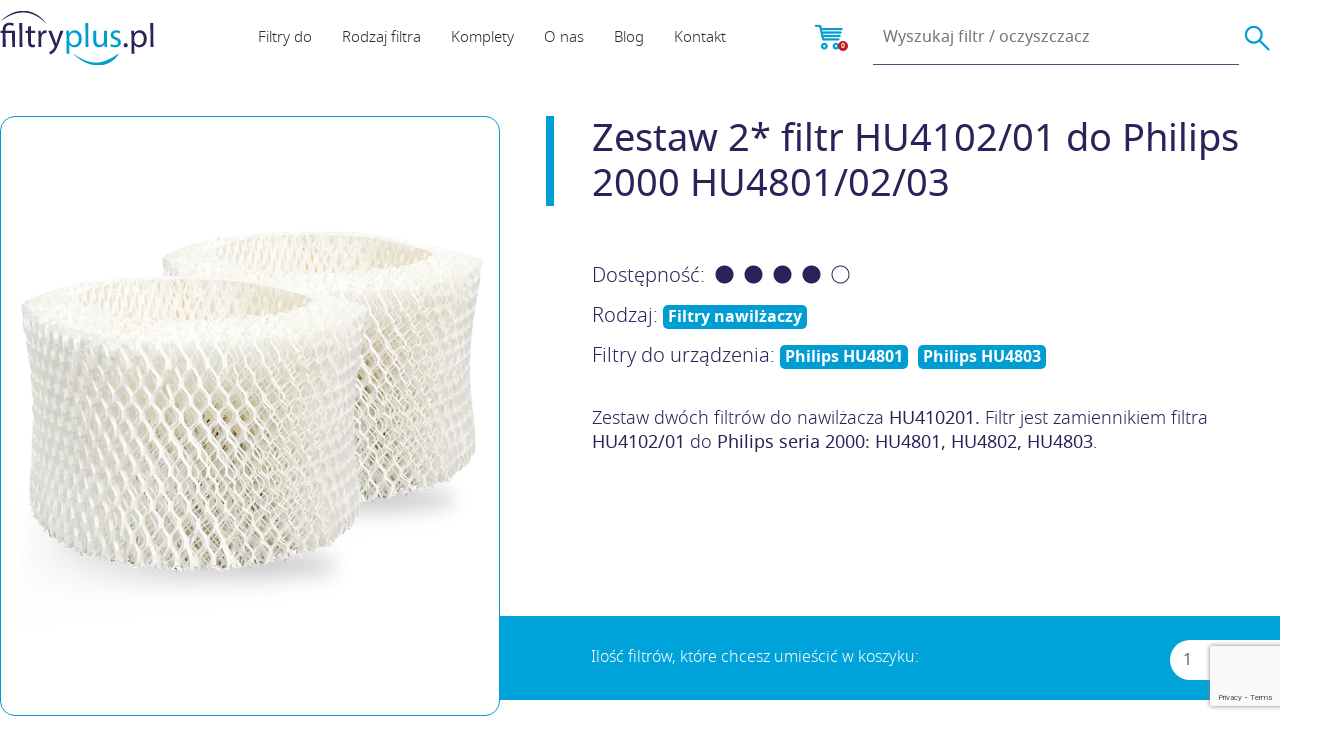

--- FILE ---
content_type: text/html; charset=UTF-8
request_url: https://filtryplus.pl/product/zestaw-2-filtr-hu4102-01-do-philips-2000-hu4801-02-03/
body_size: 15767
content:
<!doctype html>
<html dir="ltr" lang="pl-PL" prefix="og: https://ogp.me/ns#">
<head>
    <meta charset="UTF-8">
    <meta name="viewport" content="width=device-width, initial-scale=1">
    <link rel="profile" href="https://gmpg.org/xfn/11">
    <link rel="preconnect" href="https://fonts.googleapis.com">
    <link rel="preconnect" href="https://fonts.gstatic.com" crossorigin>
    <!-- Google Tag Manager -->

    <!-- <script>(function(w,d,s,l,i){w[l]=w[l]||[];w[l].push({'gtm.start':

    new Date().getTime(),event:'gtm.js'});var f=d.getElementsByTagName(s)[0],

    j=d.createElement(s),dl=l!='dataLayer'?'&l='+l:'';j.async=true;j.src=

    'https://www.googletagmanager.com/gtm.js?id='+i+dl;f.parentNode.insertBefore(j,f);

    })(window,document,'script','dataLayer','GTM-TBKNB27');</script>

    -->
    <!-- End Google Tag Manager -->
    <script>
        // window.dataLayer = window.dataLayer || [];
        // function gtag() {
        //     dataLayer.push(arguments);
        // }
        // gtag("consent", "default", {
        //     ad_storage: "denied",
        //     ad_user_data: "denied", 
        //     ad_personalization: "denied",
        //     analytics_storage: "denied",
        //     functionality_storage: "denied",
        //     personalization_storage: "denied",
        //     security_storage: "granted",
        //     wait_for_update: 2000,
        // });
        // gtag("set", "ads_data_redaction", true);
        // gtag("set", "url_passthrough", true);
    </script>
    
	<title>Zestaw 2* filtr HU4102/01 do Philips 2000 HU4801/02/03 | Filtryplus.pl</title>

		<!-- All in One SEO 4.4.9.1 - aioseo.com -->
		<meta name="description" content="Zestaw 2* filtr HU4102/01 do Philips 2000 HU4801/02/03" />
		<meta name="robots" content="max-image-preview:large" />
		<link rel="canonical" href="https://filtryplus.pl/product/zestaw-2-filtr-hu4102-01-do-philips-2000-hu4801-02-03/" />
		<meta name="generator" content="All in One SEO (AIOSEO) 4.4.9.1" />
		<meta property="og:locale" content="pl_PL" />
		<meta property="og:site_name" content="Filtryplus.pl - Filtry do oczyszczaczy powietrza" />
		<meta property="og:type" content="article" />
		<meta property="og:title" content="Zestaw 2* filtr HU4102/01 do Philips 2000 HU4801/02/03 | Filtryplus.pl" />
		<meta property="og:description" content="Zestaw 2* filtr HU4102/01 do Philips 2000 HU4801/02/03" />
		<meta property="og:url" content="https://filtryplus.pl/product/zestaw-2-filtr-hu4102-01-do-philips-2000-hu4801-02-03/" />
		<meta property="article:published_time" content="2020-12-07T11:45:15+00:00" />
		<meta property="article:modified_time" content="2026-01-12T12:09:10+00:00" />
		<meta name="twitter:card" content="summary" />
		<meta name="twitter:title" content="Zestaw 2* filtr HU4102/01 do Philips 2000 HU4801/02/03 | Filtryplus.pl" />
		<meta name="twitter:description" content="Zestaw 2* filtr HU4102/01 do Philips 2000 HU4801/02/03" />
		<script type="application/ld+json" class="aioseo-schema">
			{"@context":"https:\/\/schema.org","@graph":[{"@type":"BreadcrumbList","@id":"https:\/\/filtryplus.pl\/product\/zestaw-2-filtr-hu4102-01-do-philips-2000-hu4801-02-03\/#breadcrumblist","itemListElement":[{"@type":"ListItem","@id":"https:\/\/filtryplus.pl\/#listItem","position":1,"name":"Home","item":"https:\/\/filtryplus.pl\/","nextItem":"https:\/\/filtryplus.pl\/product\/zestaw-2-filtr-hu4102-01-do-philips-2000-hu4801-02-03\/#listItem"},{"@type":"ListItem","@id":"https:\/\/filtryplus.pl\/product\/zestaw-2-filtr-hu4102-01-do-philips-2000-hu4801-02-03\/#listItem","position":2,"name":"Zestaw 2* filtr HU4102\/01 do Philips 2000 HU4801\/02\/03","previousItem":"https:\/\/filtryplus.pl\/#listItem"}]},{"@type":"ItemPage","@id":"https:\/\/filtryplus.pl\/product\/zestaw-2-filtr-hu4102-01-do-philips-2000-hu4801-02-03\/#itempage","url":"https:\/\/filtryplus.pl\/product\/zestaw-2-filtr-hu4102-01-do-philips-2000-hu4801-02-03\/","name":"Zestaw 2* filtr HU4102\/01 do Philips 2000 HU4801\/02\/03 | Filtryplus.pl","description":"Zestaw 2* filtr HU4102\/01 do Philips 2000 HU4801\/02\/03","inLanguage":"pl-PL","isPartOf":{"@id":"https:\/\/filtryplus.pl\/#website"},"breadcrumb":{"@id":"https:\/\/filtryplus.pl\/product\/zestaw-2-filtr-hu4102-01-do-philips-2000-hu4801-02-03\/#breadcrumblist"},"author":{"@id":"https:\/\/filtryplus.pl\/author\/admin\/#author"},"creator":{"@id":"https:\/\/filtryplus.pl\/author\/admin\/#author"},"image":{"@type":"ImageObject","url":"https:\/\/filtryplus.pl\/wp-content\/uploads\/2020\/12\/2_philips_hu4102-00.png","@id":"https:\/\/filtryplus.pl\/product\/zestaw-2-filtr-hu4102-01-do-philips-2000-hu4801-02-03\/#mainImage","width":700,"height":1054,"caption":"Philips HU4102"},"primaryImageOfPage":{"@id":"https:\/\/filtryplus.pl\/product\/zestaw-2-filtr-hu4102-01-do-philips-2000-hu4801-02-03\/#mainImage"},"datePublished":"2020-12-07T11:45:15+01:00","dateModified":"2026-01-12T12:09:10+01:00"},{"@type":"Organization","@id":"https:\/\/filtryplus.pl\/#organization","name":"Filtryplus.pl","url":"https:\/\/filtryplus.pl\/"},{"@type":"Person","@id":"https:\/\/filtryplus.pl\/author\/admin\/#author","url":"https:\/\/filtryplus.pl\/author\/admin\/","name":"admin","image":{"@type":"ImageObject","@id":"https:\/\/filtryplus.pl\/product\/zestaw-2-filtr-hu4102-01-do-philips-2000-hu4801-02-03\/#authorImage","url":"https:\/\/secure.gravatar.com\/avatar\/765c6640aa4508b7ebd524297d981c88?s=96&d=mm&r=g","width":96,"height":96,"caption":"admin"}},{"@type":"WebSite","@id":"https:\/\/filtryplus.pl\/#website","url":"https:\/\/filtryplus.pl\/","name":"Filtryplus.pl","description":"Filtry do oczyszczaczy powietrza","inLanguage":"pl-PL","publisher":{"@id":"https:\/\/filtryplus.pl\/#organization"}}]}
		</script>
		<!-- All in One SEO -->


<!-- Google Tag Manager for WordPress by gtm4wp.com -->
<script data-cfasync="false" data-pagespeed-no-defer>
	var gtm4wp_datalayer_name = "dataLayer";
	var dataLayer = dataLayer || [];
	const gtm4wp_use_sku_instead = false;
	const gtm4wp_currency = 'PLN';
	const gtm4wp_product_per_impression = false;
	const gtm4wp_clear_ecommerce = false;
</script>
<!-- End Google Tag Manager for WordPress by gtm4wp.com --><link rel="alternate" type="application/rss+xml" title="Filtryplus.pl &raquo; Kanał z wpisami" href="https://filtryplus.pl/feed/" />
<script>
window._wpemojiSettings = {"baseUrl":"https:\/\/s.w.org\/images\/core\/emoji\/14.0.0\/72x72\/","ext":".png","svgUrl":"https:\/\/s.w.org\/images\/core\/emoji\/14.0.0\/svg\/","svgExt":".svg","source":{"concatemoji":"https:\/\/filtryplus.pl\/wp-includes\/js\/wp-emoji-release.min.js?ver=6.3.2"}};
/*! This file is auto-generated */
!function(i,n){var o,s,e;function c(e){try{var t={supportTests:e,timestamp:(new Date).valueOf()};sessionStorage.setItem(o,JSON.stringify(t))}catch(e){}}function p(e,t,n){e.clearRect(0,0,e.canvas.width,e.canvas.height),e.fillText(t,0,0);var t=new Uint32Array(e.getImageData(0,0,e.canvas.width,e.canvas.height).data),r=(e.clearRect(0,0,e.canvas.width,e.canvas.height),e.fillText(n,0,0),new Uint32Array(e.getImageData(0,0,e.canvas.width,e.canvas.height).data));return t.every(function(e,t){return e===r[t]})}function u(e,t,n){switch(t){case"flag":return n(e,"\ud83c\udff3\ufe0f\u200d\u26a7\ufe0f","\ud83c\udff3\ufe0f\u200b\u26a7\ufe0f")?!1:!n(e,"\ud83c\uddfa\ud83c\uddf3","\ud83c\uddfa\u200b\ud83c\uddf3")&&!n(e,"\ud83c\udff4\udb40\udc67\udb40\udc62\udb40\udc65\udb40\udc6e\udb40\udc67\udb40\udc7f","\ud83c\udff4\u200b\udb40\udc67\u200b\udb40\udc62\u200b\udb40\udc65\u200b\udb40\udc6e\u200b\udb40\udc67\u200b\udb40\udc7f");case"emoji":return!n(e,"\ud83e\udef1\ud83c\udffb\u200d\ud83e\udef2\ud83c\udfff","\ud83e\udef1\ud83c\udffb\u200b\ud83e\udef2\ud83c\udfff")}return!1}function f(e,t,n){var r="undefined"!=typeof WorkerGlobalScope&&self instanceof WorkerGlobalScope?new OffscreenCanvas(300,150):i.createElement("canvas"),a=r.getContext("2d",{willReadFrequently:!0}),o=(a.textBaseline="top",a.font="600 32px Arial",{});return e.forEach(function(e){o[e]=t(a,e,n)}),o}function t(e){var t=i.createElement("script");t.src=e,t.defer=!0,i.head.appendChild(t)}"undefined"!=typeof Promise&&(o="wpEmojiSettingsSupports",s=["flag","emoji"],n.supports={everything:!0,everythingExceptFlag:!0},e=new Promise(function(e){i.addEventListener("DOMContentLoaded",e,{once:!0})}),new Promise(function(t){var n=function(){try{var e=JSON.parse(sessionStorage.getItem(o));if("object"==typeof e&&"number"==typeof e.timestamp&&(new Date).valueOf()<e.timestamp+604800&&"object"==typeof e.supportTests)return e.supportTests}catch(e){}return null}();if(!n){if("undefined"!=typeof Worker&&"undefined"!=typeof OffscreenCanvas&&"undefined"!=typeof URL&&URL.createObjectURL&&"undefined"!=typeof Blob)try{var e="postMessage("+f.toString()+"("+[JSON.stringify(s),u.toString(),p.toString()].join(",")+"));",r=new Blob([e],{type:"text/javascript"}),a=new Worker(URL.createObjectURL(r),{name:"wpTestEmojiSupports"});return void(a.onmessage=function(e){c(n=e.data),a.terminate(),t(n)})}catch(e){}c(n=f(s,u,p))}t(n)}).then(function(e){for(var t in e)n.supports[t]=e[t],n.supports.everything=n.supports.everything&&n.supports[t],"flag"!==t&&(n.supports.everythingExceptFlag=n.supports.everythingExceptFlag&&n.supports[t]);n.supports.everythingExceptFlag=n.supports.everythingExceptFlag&&!n.supports.flag,n.DOMReady=!1,n.readyCallback=function(){n.DOMReady=!0}}).then(function(){return e}).then(function(){var e;n.supports.everything||(n.readyCallback(),(e=n.source||{}).concatemoji?t(e.concatemoji):e.wpemoji&&e.twemoji&&(t(e.twemoji),t(e.wpemoji)))}))}((window,document),window._wpemojiSettings);
</script>
<style>
img.wp-smiley,
img.emoji {
	display: inline !important;
	border: none !important;
	box-shadow: none !important;
	height: 1em !important;
	width: 1em !important;
	margin: 0 0.07em !important;
	vertical-align: -0.1em !important;
	background: none !important;
	padding: 0 !important;
}
</style>
	<link rel='stylesheet' id='tm-woocommerce-package-css' href='https://filtryplus.pl/wp-content/plugins/tm-woocommerce-package/assets/css/tm-woocommerce-package.css?ver=1.3.6' media='all' />
<link rel='stylesheet' id='jquery-rd-material-tabs-css' href='https://filtryplus.pl/wp-content/plugins/tm-woocommerce-package/assets/css/rd-material-tabs.css?ver=1.0.0' media='all' />
<link rel='stylesheet' id='wp-block-library-css' href='https://filtryplus.pl/wp-includes/css/dist/block-library/style.min.css?ver=6.3.2' media='all' />
<style id='classic-theme-styles-inline-css'>
/*! This file is auto-generated */
.wp-block-button__link{color:#fff;background-color:#32373c;border-radius:9999px;box-shadow:none;text-decoration:none;padding:calc(.667em + 2px) calc(1.333em + 2px);font-size:1.125em}.wp-block-file__button{background:#32373c;color:#fff;text-decoration:none}
</style>
<style id='global-styles-inline-css'>
body{--wp--preset--color--black: #000000;--wp--preset--color--cyan-bluish-gray: #abb8c3;--wp--preset--color--white: #ffffff;--wp--preset--color--pale-pink: #f78da7;--wp--preset--color--vivid-red: #cf2e2e;--wp--preset--color--luminous-vivid-orange: #ff6900;--wp--preset--color--luminous-vivid-amber: #fcb900;--wp--preset--color--light-green-cyan: #7bdcb5;--wp--preset--color--vivid-green-cyan: #00d084;--wp--preset--color--pale-cyan-blue: #8ed1fc;--wp--preset--color--vivid-cyan-blue: #0693e3;--wp--preset--color--vivid-purple: #9b51e0;--wp--preset--gradient--vivid-cyan-blue-to-vivid-purple: linear-gradient(135deg,rgba(6,147,227,1) 0%,rgb(155,81,224) 100%);--wp--preset--gradient--light-green-cyan-to-vivid-green-cyan: linear-gradient(135deg,rgb(122,220,180) 0%,rgb(0,208,130) 100%);--wp--preset--gradient--luminous-vivid-amber-to-luminous-vivid-orange: linear-gradient(135deg,rgba(252,185,0,1) 0%,rgba(255,105,0,1) 100%);--wp--preset--gradient--luminous-vivid-orange-to-vivid-red: linear-gradient(135deg,rgba(255,105,0,1) 0%,rgb(207,46,46) 100%);--wp--preset--gradient--very-light-gray-to-cyan-bluish-gray: linear-gradient(135deg,rgb(238,238,238) 0%,rgb(169,184,195) 100%);--wp--preset--gradient--cool-to-warm-spectrum: linear-gradient(135deg,rgb(74,234,220) 0%,rgb(151,120,209) 20%,rgb(207,42,186) 40%,rgb(238,44,130) 60%,rgb(251,105,98) 80%,rgb(254,248,76) 100%);--wp--preset--gradient--blush-light-purple: linear-gradient(135deg,rgb(255,206,236) 0%,rgb(152,150,240) 100%);--wp--preset--gradient--blush-bordeaux: linear-gradient(135deg,rgb(254,205,165) 0%,rgb(254,45,45) 50%,rgb(107,0,62) 100%);--wp--preset--gradient--luminous-dusk: linear-gradient(135deg,rgb(255,203,112) 0%,rgb(199,81,192) 50%,rgb(65,88,208) 100%);--wp--preset--gradient--pale-ocean: linear-gradient(135deg,rgb(255,245,203) 0%,rgb(182,227,212) 50%,rgb(51,167,181) 100%);--wp--preset--gradient--electric-grass: linear-gradient(135deg,rgb(202,248,128) 0%,rgb(113,206,126) 100%);--wp--preset--gradient--midnight: linear-gradient(135deg,rgb(2,3,129) 0%,rgb(40,116,252) 100%);--wp--preset--font-size--small: 13px;--wp--preset--font-size--medium: 20px;--wp--preset--font-size--large: 36px;--wp--preset--font-size--x-large: 42px;--wp--preset--spacing--20: 0.44rem;--wp--preset--spacing--30: 0.67rem;--wp--preset--spacing--40: 1rem;--wp--preset--spacing--50: 1.5rem;--wp--preset--spacing--60: 2.25rem;--wp--preset--spacing--70: 3.38rem;--wp--preset--spacing--80: 5.06rem;--wp--preset--shadow--natural: 6px 6px 9px rgba(0, 0, 0, 0.2);--wp--preset--shadow--deep: 12px 12px 50px rgba(0, 0, 0, 0.4);--wp--preset--shadow--sharp: 6px 6px 0px rgba(0, 0, 0, 0.2);--wp--preset--shadow--outlined: 6px 6px 0px -3px rgba(255, 255, 255, 1), 6px 6px rgba(0, 0, 0, 1);--wp--preset--shadow--crisp: 6px 6px 0px rgba(0, 0, 0, 1);}:where(.is-layout-flex){gap: 0.5em;}:where(.is-layout-grid){gap: 0.5em;}body .is-layout-flow > .alignleft{float: left;margin-inline-start: 0;margin-inline-end: 2em;}body .is-layout-flow > .alignright{float: right;margin-inline-start: 2em;margin-inline-end: 0;}body .is-layout-flow > .aligncenter{margin-left: auto !important;margin-right: auto !important;}body .is-layout-constrained > .alignleft{float: left;margin-inline-start: 0;margin-inline-end: 2em;}body .is-layout-constrained > .alignright{float: right;margin-inline-start: 2em;margin-inline-end: 0;}body .is-layout-constrained > .aligncenter{margin-left: auto !important;margin-right: auto !important;}body .is-layout-constrained > :where(:not(.alignleft):not(.alignright):not(.alignfull)){max-width: var(--wp--style--global--content-size);margin-left: auto !important;margin-right: auto !important;}body .is-layout-constrained > .alignwide{max-width: var(--wp--style--global--wide-size);}body .is-layout-flex{display: flex;}body .is-layout-flex{flex-wrap: wrap;align-items: center;}body .is-layout-flex > *{margin: 0;}body .is-layout-grid{display: grid;}body .is-layout-grid > *{margin: 0;}:where(.wp-block-columns.is-layout-flex){gap: 2em;}:where(.wp-block-columns.is-layout-grid){gap: 2em;}:where(.wp-block-post-template.is-layout-flex){gap: 1.25em;}:where(.wp-block-post-template.is-layout-grid){gap: 1.25em;}.has-black-color{color: var(--wp--preset--color--black) !important;}.has-cyan-bluish-gray-color{color: var(--wp--preset--color--cyan-bluish-gray) !important;}.has-white-color{color: var(--wp--preset--color--white) !important;}.has-pale-pink-color{color: var(--wp--preset--color--pale-pink) !important;}.has-vivid-red-color{color: var(--wp--preset--color--vivid-red) !important;}.has-luminous-vivid-orange-color{color: var(--wp--preset--color--luminous-vivid-orange) !important;}.has-luminous-vivid-amber-color{color: var(--wp--preset--color--luminous-vivid-amber) !important;}.has-light-green-cyan-color{color: var(--wp--preset--color--light-green-cyan) !important;}.has-vivid-green-cyan-color{color: var(--wp--preset--color--vivid-green-cyan) !important;}.has-pale-cyan-blue-color{color: var(--wp--preset--color--pale-cyan-blue) !important;}.has-vivid-cyan-blue-color{color: var(--wp--preset--color--vivid-cyan-blue) !important;}.has-vivid-purple-color{color: var(--wp--preset--color--vivid-purple) !important;}.has-black-background-color{background-color: var(--wp--preset--color--black) !important;}.has-cyan-bluish-gray-background-color{background-color: var(--wp--preset--color--cyan-bluish-gray) !important;}.has-white-background-color{background-color: var(--wp--preset--color--white) !important;}.has-pale-pink-background-color{background-color: var(--wp--preset--color--pale-pink) !important;}.has-vivid-red-background-color{background-color: var(--wp--preset--color--vivid-red) !important;}.has-luminous-vivid-orange-background-color{background-color: var(--wp--preset--color--luminous-vivid-orange) !important;}.has-luminous-vivid-amber-background-color{background-color: var(--wp--preset--color--luminous-vivid-amber) !important;}.has-light-green-cyan-background-color{background-color: var(--wp--preset--color--light-green-cyan) !important;}.has-vivid-green-cyan-background-color{background-color: var(--wp--preset--color--vivid-green-cyan) !important;}.has-pale-cyan-blue-background-color{background-color: var(--wp--preset--color--pale-cyan-blue) !important;}.has-vivid-cyan-blue-background-color{background-color: var(--wp--preset--color--vivid-cyan-blue) !important;}.has-vivid-purple-background-color{background-color: var(--wp--preset--color--vivid-purple) !important;}.has-black-border-color{border-color: var(--wp--preset--color--black) !important;}.has-cyan-bluish-gray-border-color{border-color: var(--wp--preset--color--cyan-bluish-gray) !important;}.has-white-border-color{border-color: var(--wp--preset--color--white) !important;}.has-pale-pink-border-color{border-color: var(--wp--preset--color--pale-pink) !important;}.has-vivid-red-border-color{border-color: var(--wp--preset--color--vivid-red) !important;}.has-luminous-vivid-orange-border-color{border-color: var(--wp--preset--color--luminous-vivid-orange) !important;}.has-luminous-vivid-amber-border-color{border-color: var(--wp--preset--color--luminous-vivid-amber) !important;}.has-light-green-cyan-border-color{border-color: var(--wp--preset--color--light-green-cyan) !important;}.has-vivid-green-cyan-border-color{border-color: var(--wp--preset--color--vivid-green-cyan) !important;}.has-pale-cyan-blue-border-color{border-color: var(--wp--preset--color--pale-cyan-blue) !important;}.has-vivid-cyan-blue-border-color{border-color: var(--wp--preset--color--vivid-cyan-blue) !important;}.has-vivid-purple-border-color{border-color: var(--wp--preset--color--vivid-purple) !important;}.has-vivid-cyan-blue-to-vivid-purple-gradient-background{background: var(--wp--preset--gradient--vivid-cyan-blue-to-vivid-purple) !important;}.has-light-green-cyan-to-vivid-green-cyan-gradient-background{background: var(--wp--preset--gradient--light-green-cyan-to-vivid-green-cyan) !important;}.has-luminous-vivid-amber-to-luminous-vivid-orange-gradient-background{background: var(--wp--preset--gradient--luminous-vivid-amber-to-luminous-vivid-orange) !important;}.has-luminous-vivid-orange-to-vivid-red-gradient-background{background: var(--wp--preset--gradient--luminous-vivid-orange-to-vivid-red) !important;}.has-very-light-gray-to-cyan-bluish-gray-gradient-background{background: var(--wp--preset--gradient--very-light-gray-to-cyan-bluish-gray) !important;}.has-cool-to-warm-spectrum-gradient-background{background: var(--wp--preset--gradient--cool-to-warm-spectrum) !important;}.has-blush-light-purple-gradient-background{background: var(--wp--preset--gradient--blush-light-purple) !important;}.has-blush-bordeaux-gradient-background{background: var(--wp--preset--gradient--blush-bordeaux) !important;}.has-luminous-dusk-gradient-background{background: var(--wp--preset--gradient--luminous-dusk) !important;}.has-pale-ocean-gradient-background{background: var(--wp--preset--gradient--pale-ocean) !important;}.has-electric-grass-gradient-background{background: var(--wp--preset--gradient--electric-grass) !important;}.has-midnight-gradient-background{background: var(--wp--preset--gradient--midnight) !important;}.has-small-font-size{font-size: var(--wp--preset--font-size--small) !important;}.has-medium-font-size{font-size: var(--wp--preset--font-size--medium) !important;}.has-large-font-size{font-size: var(--wp--preset--font-size--large) !important;}.has-x-large-font-size{font-size: var(--wp--preset--font-size--x-large) !important;}
.wp-block-navigation a:where(:not(.wp-element-button)){color: inherit;}
:where(.wp-block-post-template.is-layout-flex){gap: 1.25em;}:where(.wp-block-post-template.is-layout-grid){gap: 1.25em;}
:where(.wp-block-columns.is-layout-flex){gap: 2em;}:where(.wp-block-columns.is-layout-grid){gap: 2em;}
.wp-block-pullquote{font-size: 1.5em;line-height: 1.6;}
</style>
<link rel='stylesheet' id='contact-form-7-css' href='https://filtryplus.pl/wp-content/plugins/contact-form-7/includes/css/styles.css?ver=5.8.2' media='all' />
<link rel='stylesheet' id='photoswipe-css' href='https://filtryplus.pl/wp-content/plugins/woocommerce/assets/css/photoswipe/photoswipe.min.css?ver=8.2.1' media='all' />
<link rel='stylesheet' id='photoswipe-default-skin-css' href='https://filtryplus.pl/wp-content/plugins/woocommerce/assets/css/photoswipe/default-skin/default-skin.min.css?ver=8.2.1' media='all' />
<style id='woocommerce-inline-inline-css'>
.woocommerce form .form-row .required { visibility: visible; }
</style>
<link rel='stylesheet' id='filtryplus-style-css' href='https://filtryplus.pl/wp-content/themes/filtryplus/style.css?ver=1.0.0' media='all' />
<link rel='stylesheet' id='bootstrap-css-css' href='https://filtryplus.pl/wp-content/themes/filtryplus/assets/css/bootstrap.min.css?ver=6.3.2' media='all' />
<link rel='stylesheet' id='woocommerce-select2-css' href='https://filtryplus.pl/wp-content/plugins/woocommerce/assets/css/select2.css?ver=6.3.2' media='all' />
<link rel='stylesheet' id='filtryplus-style-2-css' href='https://filtryplus.pl/wp-content/themes/filtryplus/assets/css/filtryplus.css?20220428&#038;ver=6.3.2' media='all' />
<link rel='stylesheet' id='filtryplus-woocommerce-style-css' href='https://filtryplus.pl/wp-content/themes/filtryplus/woocommerce.css?ver=1.0.0' media='all' />
<style id='filtryplus-woocommerce-style-inline-css'>
@font-face {
			font-family: "star";
			src: url("https://filtryplus.pl/wp-content/plugins/woocommerce/assets/fonts/star.eot");
			src: url("https://filtryplus.pl/wp-content/plugins/woocommerce/assets/fonts/star.eot?#iefix") format("embedded-opentype"),
				url("https://filtryplus.pl/wp-content/plugins/woocommerce/assets/fonts/star.woff") format("woff"),
				url("https://filtryplus.pl/wp-content/plugins/woocommerce/assets/fonts/star.ttf") format("truetype"),
				url("https://filtryplus.pl/wp-content/plugins/woocommerce/assets/fonts/star.svg#star") format("svg");
			font-weight: normal;
			font-style: normal;
		}
</style>
<link rel='stylesheet' id='flexible-shipping-free-shipping-css' href='https://filtryplus.pl/wp-content/plugins/flexible-shipping/assets/dist/css/free-shipping.css?ver=4.23.0.2' media='all' />
<link rel='stylesheet' id='stripe_styles-css' href='https://filtryplus.pl/wp-content/plugins/woocommerce-gateway-stripe/assets/css/stripe-styles.css?ver=7.7.0' media='all' />
<script src='https://filtryplus.pl/wp-includes/js/jquery/jquery.min.js?ver=3.7.0' id='jquery-core-js'></script>
<script src='https://filtryplus.pl/wp-includes/js/jquery/jquery-migrate.min.js?ver=3.4.1' id='jquery-migrate-js'></script>
<script src='https://filtryplus.pl/wp-content/plugins/woocommerce/assets/js/jquery-blockui/jquery.blockUI.min.js?ver=2.7.0-wc.8.2.1' id='jquery-blockui-js'></script>
<script id='wl-out-of-stock-notify-js-extra'>
var wl_out_of_stock_notify = {"wp_ajax_url":"https:\/\/filtryplus.pl\/wp-admin\/admin-ajax.php","out_of_stock_notify_nonce":"6e6c299a83","remove_subscribed_email_from_myaccount_nonce":"fc24156201","current_user_language":"pl","success_message_position":"above","success_message_effect":"fadein","error_message_effect":"fadein","instock_subscribe_email_success":"Tw\u00f3j adres zosta\u0142 dodany do bazy!","instock_already_subscribed":"Ten adres jest ju\u017c zapisany","wl_instock_error_empty_email":"Adres e-mail nie mo\u017ce by\u0107 pusty","iagree_error_msg":"Prosz\u0119 zaznaczy\u0107 checkbox","instock_error_email_format":"Prosz\u0119 poda\u0107 poprawny adres e-mail","wl_instock_sucess_fadein_time":"5","instock_error_fadein_time":"5","is_admin":"","required_fields_user_name":"no","required_fields_mobile_number":"no","wl_enable_show_hide_fields":"hide","wl_after_form_submission":"1"};
</script>
<script src='https://filtryplus.pl/wp-content/plugins/wl/assets/js/wl-out-of-stock-notify.js?ver=2.3' id='wl-out-of-stock-notify-js'></script>
<script src='https://filtryplus.pl/wp-content/themes/filtryplus/assets/js/bootstrap.bundle.min.js?ver=6.3.2' id='operon-bootstrap-js-js'></script>
<script src='https://filtryplus.pl/wp-content/plugins/woocommerce/assets/js/select2/select2.js?ver=6.3.2' id='woocommerce-select2-js'></script>
<script src='https://filtryplus.pl/wp-content/themes/filtryplus/assets/js/filtryplus.js?ver=6.3.2' id='filtryplus-js-js'></script>
<script id='woocommerce-tokenization-form-js-extra'>
var wc_tokenization_form_params = {"is_registration_required":"","is_logged_in":""};
</script>
<script src='https://filtryplus.pl/wp-content/plugins/woocommerce/assets/js/frontend/tokenization-form.min.js?ver=8.2.1' id='woocommerce-tokenization-form-js'></script>
<link rel="https://api.w.org/" href="https://filtryplus.pl/wp-json/" /><link rel="alternate" type="application/json" href="https://filtryplus.pl/wp-json/wp/v2/product/14587" /><link rel="EditURI" type="application/rsd+xml" title="RSD" href="https://filtryplus.pl/xmlrpc.php?rsd" />
<meta name="generator" content="WordPress 6.3.2" />
<meta name="generator" content="WooCommerce 8.2.1" />
<link rel='shortlink' href='https://filtryplus.pl/?p=14587' />
<link rel="alternate" type="application/json+oembed" href="https://filtryplus.pl/wp-json/oembed/1.0/embed?url=https%3A%2F%2Ffiltryplus.pl%2Fproduct%2Fzestaw-2-filtr-hu4102-01-do-philips-2000-hu4801-02-03%2F" />
<link rel="alternate" type="text/xml+oembed" href="https://filtryplus.pl/wp-json/oembed/1.0/embed?url=https%3A%2F%2Ffiltryplus.pl%2Fproduct%2Fzestaw-2-filtr-hu4102-01-do-philips-2000-hu4801-02-03%2F&#038;format=xml" />
<style type="text/css">            .outofstock_success_msg{
                        color:#008000;
                        font-style:normal;
                        font-weight:normal;
        }
        .outofstock_error_msg{
                        color:#C12B2B;
                        font-style:normal;
                        font-weight:normal;
        }

        .custom_message{
                        color:#000000;
                        font-style:normal;
                        font-weight:normal;
        }
            #waitlist_button{
                        color :;
                        background :  !important;
                        border-style: solid;
                        border-color :  !important;
                        border-width: 2px;
        }
    </style>
<!-- Google Tag Manager for WordPress by gtm4wp.com -->
<!-- GTM Container placement set to automatic -->
<script data-cfasync="false" data-pagespeed-no-defer type="text/javascript">
	var dataLayer_content = {"pagePostType":"product","pagePostType2":"single-product","pagePostAuthor":"admin","customerTotalOrders":0,"customerTotalOrderValue":0,"customerFirstName":"","customerLastName":"","customerBillingFirstName":"","customerBillingLastName":"","customerBillingCompany":"","customerBillingAddress1":"","customerBillingAddress2":"","customerBillingCity":"","customerBillingState":"","customerBillingPostcode":"","customerBillingCountry":"","customerBillingEmail":"","customerBillingEmailHash":"","customerBillingPhone":"","customerShippingFirstName":"","customerShippingLastName":"","customerShippingCompany":"","customerShippingAddress1":"","customerShippingAddress2":"","customerShippingCity":"","customerShippingState":"","customerShippingPostcode":"","customerShippingCountry":"","cartContent":{"totals":{"applied_coupons":[],"discount_total":0,"subtotal":0,"total":0},"items":[]},"productRatingCounts":[],"productAverageRating":0,"productReviewCount":0,"productType":"simple","productIsVariable":0};
	dataLayer.push( dataLayer_content );
</script>
<script>
		if (typeof gtag == "undefined") {
			function gtag(){dataLayer.push(arguments);}
		}

		gtag("consent", "default", {
			"analytics_storage": "denied",
			"ad_storage": "denied",
			"ad_user_data": "denied",
			"ad_personalization": "denied",
			"functionality_storage": "denied",
			"security_storage": "denied",
			"personalization_storage": "denied",
		});
</script>
<script data-cfasync="false">
(function(w,d,s,l,i){w[l]=w[l]||[];w[l].push({'gtm.start':
new Date().getTime(),event:'gtm.js'});var f=d.getElementsByTagName(s)[0],
j=d.createElement(s),dl=l!='dataLayer'?'&l='+l:'';j.async=true;j.src=
'//www.googletagmanager.com/gtm.js?id='+i+dl;f.parentNode.insertBefore(j,f);
})(window,document,'script','dataLayer','GTM-TBKNB27');
</script>
<!-- End Google Tag Manager for WordPress by gtm4wp.com -->	<noscript><style>.woocommerce-product-gallery{ opacity: 1 !important; }</style></noscript>
	<link rel="icon" href="https://filtryplus.pl/wp-content/uploads/2023/12/cropped-favicon-fp-32x32.png" sizes="32x32" />
<link rel="icon" href="https://filtryplus.pl/wp-content/uploads/2023/12/cropped-favicon-fp-192x192.png" sizes="192x192" />
<link rel="apple-touch-icon" href="https://filtryplus.pl/wp-content/uploads/2023/12/cropped-favicon-fp-180x180.png" />
<meta name="msapplication-TileImage" content="https://filtryplus.pl/wp-content/uploads/2023/12/cropped-favicon-fp-270x270.png" />
    
    <!-- Start cookieyes banner --> <script id="cookieyes" type="text/javascript" src="https://cdn-cookieyes.com/client_data/b7181d5b7aefe92cd9014fbe/script.js"></script> <!-- End cookieyes banner -->
	</head>

<body class="product-template-default single single-product postid-14587 theme-filtryplus woocommerce woocommerce-page woocommerce-no-js woocommerce-active">


<!-- Google Tag Manager (noscript) -->

<noscript><iframe src=https://www.googletagmanager.com/ns.html?id=GTM-TBKNB27height="0" width="0" style="display:none;visibility:hidden"></iframe></noscript>

<!-- End Google Tag Manager (noscript) -->

<!-- GTM Container placement set to automatic -->
<!-- Google Tag Manager (noscript) -->
				<noscript><iframe src="https://www.googletagmanager.com/ns.html?id=GTM-TBKNB27" height="0" width="0" style="display:none;visibility:hidden" aria-hidden="true"></iframe></noscript>
<!-- End Google Tag Manager (noscript) --><div id="page" class="site page-wrapper">
    <header id="masthead" class="site-header">
		<div id="top-header-menu-mobile">
    <div class="row">
        <div class="col-8 center-text text_align-center">
            <a href="https://filtryplus.pl/">
                <img src="https://filtryplus.pl/wp-content/webp-express/webp-images/doc-root/wp-content/themes/filtryplus/assets/images/filtry-logo-white.png.webp" class="img-fluid" alt="FiltryPlus" />
            </a>
        </div>
        <div class="col-2">
            <a href="https://filtryplus.pl/cart/" class="a-to-cart">
                <img src="https://filtryplus.pl/wp-content/webp-express/webp-images/doc-root/wp-content/themes/filtryplus/assets/images/koszyk-white.png.webp" alt="Koszyk" />
		                    </a>
        </div>
        <div class="col-2">
            <a href="#" id="menu-mobile-close">
                <img src="https://filtryplus.pl/wp-content/webp-express/webp-images/doc-root/wp-content/themes/filtryplus/assets/images/menu-close.png.webp" alt="FiltryPlus" />
            </a>
        </div>
    </div>
    <div class="row mobile-menu-wrap" >
	    	        			                    <div class="line-single">
	                                        <div class="submenu-wrapper">
                            <div class="title">
	                            Filtry do                                <div class="image">
                                    <img src="https://filtryplus.pl/wp-content/webp-express/webp-images/doc-root/wp-content/themes/filtryplus/assets/images/arrow-down-white.png.webp" alt="" />
                                </div>
                            </div>
                            <div class="submenu-items">
                                <ul class="submenu">
		                            			                                                                    <li class="">
                                            <a href="https://filtryplus.pl/shop/?filter_oczyszczacz-brand=sharp">Sharp</a>
                                        </li>
		                            			                                                                    <li class="">
                                            <a href="https://filtryplus.pl/shop/?filter_oczyszczacz-brand=philips">Philips</a>
                                        </li>
		                            			                                                                    <li class="">
                                            <a href="https://filtryplus.pl/shop/?filter_oczyszczacz-brand=xiaomi">Xiaomi</a>
                                        </li>
		                            			                                                                    <li class="">
                                            <a href="https://filtryplus.pl/shop/?filter_oczyszczacz-brand=blueair">Blueair</a>
                                        </li>
		                            			                                                                    <li class="">
                                            <a href="https://filtryplus.pl/shop/?filter_oczyszczacz-brand=daikin">Daikin</a>
                                        </li>
		                            			                                                                    <li class="">
                                            <a href="https://filtryplus.pl/shop/?filter_oczyszczacz-brand=delonghi">DeLonghi</a>
                                        </li>
		                            			                                                                    <li class="">
                                            <a href="https://filtryplus.pl/shop/?filter_oczyszczacz-brand=dyson">Dyson</a>
                                        </li>
		                            			                                                                    <li class="">
                                            <a href="https://filtryplus.pl/shop/?filter_oczyszczacz-brand=electrolux">Electrolux</a>
                                        </li>
		                            			                                                                    <li class="">
                                            <a href="https://filtryplus.pl/shop/?filter_oczyszczacz-brand=levoit">Levoit</a>
                                        </li>
		                            			                                                                    <li class="">
                                            <a href="https://filtryplus.pl/shop/?filter_oczyszczacz-brand=panasonic">Panasonic</a>
                                        </li>
		                            			                                                                    <li class="">
                                            <a href="https://filtryplus.pl/shop/?filter_oczyszczacz-brand=rowenta">Rowenta</a>
                                        </li>
		                            			                                                                    <li class="">
                                            <a href="https://filtryplus.pl/shop/?filter_oczyszczacz-brand=samsung">Samsung</a>
                                        </li>
		                            			                                                                    <li class="">
                                            <a href="https://filtryplus.pl/shop/?filter_oczyszczacz-brand=tefal">Tefal</a>
                                        </li>
		                            			                                                                    <li class="">
                                            <a href="https://filtryplus.pl/shop/?filter_oczyszczacz-brand=thessla-green">Thessla Green</a>
                                        </li>
		                            			                                                                    <li class="outlet-class">
                                            <a href="https://filtryplus.pl/product-category/outlet/">Outlet</a>
                                        </li>
		                                                            </ul>
                                <div class="clearfix">&nbsp;</div>
                                <br /><br />
                            </div>
                        </div>
                                    </div>
            			                    <div class="line-single">
	                                        <div class="submenu-wrapper">
                            <div class="title">
	                            Rodzaj filtra                                <div class="image">
                                    <img src="https://filtryplus.pl/wp-content/webp-express/webp-images/doc-root/wp-content/themes/filtryplus/assets/images/arrow-down-white.png.webp" alt="" />
                                </div>
                            </div>
                            <div class="submenu-items">
                                <ul class="submenu">
		                            			                                                                    <li class="">
                                            <a href="https://filtryplus.pl/product-category/hepa/">Hepa</a>
                                        </li>
		                            			                                                                    <li class="">
                                            <a href="https://filtryplus.pl/product-category/filtry-weglowe/">Węglowy</a>
                                        </li>
		                            			                                                                    <li class="">
                                            <a href="https://filtryplus.pl/product-category/filtry-zintegrowane/">Zintegrowany</a>
                                        </li>
		                            			                                                                    <li class="">
                                            <a href="https://filtryplus.pl/product-category/filtry-nawilzaczy/">Nawilżający</a>
                                        </li>
		                            			                                                                    <li class="">
                                            <a href="https://filtryplus.pl/product-category/filtry-fotokatalityczne/">Fotokatalityczne</a>
                                        </li>
		                            			                                                                    <li class="">
                                            <a href="https://filtryplus.pl/product-category/filtry-wstepne/">Wstępny</a>
                                        </li>
		                            			                                                                    <li class="">
                                            <a href="https://filtryplus.pl/product-category/czesci-zamienne/">Części zamienne</a>
                                        </li>
		                            			                                                                    <li class="">
                                            <a href="https://filtryplus.pl/product-category/rekuperacja/">Rekuperacja</a>
                                        </li>
		                                                            </ul>
                                <div class="clearfix">&nbsp;</div>
                                <br /><br />
                            </div>
                        </div>
                                    </div>
            			                    <div class="line-single">
	                                        <a href="https://filtryplus.pl/product-category/komplety/"  class="main-link-a">Komplety</a>
                                    </div>
            			                    <div class="line-single">
	                                        <a href="https://filtryplus.pl/o-nas-2/"  class="main-link-a">O nas</a>
                                    </div>
            			                    <div class="line-single">
	                                        <div class="submenu-wrapper">
                            <div class="title">
	                            Blog                                <div class="image">
                                    <img src="https://filtryplus.pl/wp-content/webp-express/webp-images/doc-root/wp-content/themes/filtryplus/assets/images/arrow-down-white.png.webp" alt="" />
                                </div>
                            </div>
                            <div class="submenu-items">
                                <ul class="submenu">
		                            			                                                                    <li class="">
                                            <a href="https://filtryplus.pl/kategoria/blog/faq/">FAQ</a>
                                        </li>
		                            			                                                                    <li class="">
                                            <a href="https://filtryplus.pl/kategoria/blog/filtry-hepa/">Filtry HEPA</a>
                                        </li>
		                            			                                                                    <li class="">
                                            <a href="https://filtryplus.pl/kategoria/blog/filtry-weglowe/">Filtry węglowe</a>
                                        </li>
		                            			                                                                    <li class="">
                                            <a href="https://filtryplus.pl/kategoria/inne/">Inne</a>
                                        </li>
		                                                            </ul>
                                <div class="clearfix">&nbsp;</div>
                                <br /><br />
                            </div>
                        </div>
                                    </div>
            			                    <div class="line-single">
	                                        <a href="https://filtryplus.pl/kontakt/"  class="main-link-a">Kontakt</a>
                                    </div>
                        </div>
</div>
<div class="right-content">
    <div class="row header-top-wrapper">
        <div class="col-lg-2 col-7 header-top-logo">
            <a href="https://filtryplus.pl/">
                <img src="https://filtryplus.pl/wp-content/webp-express/webp-images/doc-root/wp-content/themes/filtryplus/assets/images/filtry-logo.png.webp" alt="FiltryPlus" />
            </a>
        </div>
        <div class="col-lg-4 col-11  search-wrapper-div order-2 order-xs-4">

            <input type="text" class="search-input-field" id="search-input" placeholder="Wyszukaj filtr / oczyszczacz" value="">
            <img src="https://filtryplus.pl/wp-content/webp-express/webp-images/doc-root/wp-content/themes/filtryplus/assets/images/search-ico.png.webp" alt="Wyszukaj" />
            <div id="search-data-wrapper">
                <div id="search-data-results">

                </div>
                <a href="https://filtryplus.pl/cart/" class="search-more-results" id="search-more-results-button"
                data-url="https://filtryplus.pl">
                    Zobacz więcej
                </a>
            </div>
        </div>
        <div class="col-lg-5 col-12 d-none d-sm-block">
            <ul class="main-top-menu desktop-only">

                                    
                        
                        <li class="">
                            <a href="https://filtryplus.pl/shop/" >Filtry do</a>
                                                            <ul class="submenu">
                                                                                                                    <li class="">
                                            <a href="https://filtryplus.pl/shop/?filter_oczyszczacz-brand=sharp">Sharp</a>
                                        </li>
                                                                                                                    <li class="">
                                            <a href="https://filtryplus.pl/shop/?filter_oczyszczacz-brand=philips">Philips</a>
                                        </li>
                                                                                                                    <li class="">
                                            <a href="https://filtryplus.pl/shop/?filter_oczyszczacz-brand=xiaomi">Xiaomi</a>
                                        </li>
                                                                                                                    <li class="">
                                            <a href="https://filtryplus.pl/shop/?filter_oczyszczacz-brand=blueair">Blueair</a>
                                        </li>
                                                                                                                    <li class="">
                                            <a href="https://filtryplus.pl/shop/?filter_oczyszczacz-brand=daikin">Daikin</a>
                                        </li>
                                                                                                                    <li class="">
                                            <a href="https://filtryplus.pl/shop/?filter_oczyszczacz-brand=delonghi">DeLonghi</a>
                                        </li>
                                                                                                                    <li class="">
                                            <a href="https://filtryplus.pl/shop/?filter_oczyszczacz-brand=dyson">Dyson</a>
                                        </li>
                                                                                                                    <li class="">
                                            <a href="https://filtryplus.pl/shop/?filter_oczyszczacz-brand=electrolux">Electrolux</a>
                                        </li>
                                                                                                                    <li class="">
                                            <a href="https://filtryplus.pl/shop/?filter_oczyszczacz-brand=levoit">Levoit</a>
                                        </li>
                                                                                                                    <li class="">
                                            <a href="https://filtryplus.pl/shop/?filter_oczyszczacz-brand=panasonic">Panasonic</a>
                                        </li>
                                                                                                                    <li class="">
                                            <a href="https://filtryplus.pl/shop/?filter_oczyszczacz-brand=rowenta">Rowenta</a>
                                        </li>
                                                                                                                    <li class="">
                                            <a href="https://filtryplus.pl/shop/?filter_oczyszczacz-brand=samsung">Samsung</a>
                                        </li>
                                                                                                                    <li class="">
                                            <a href="https://filtryplus.pl/shop/?filter_oczyszczacz-brand=tefal">Tefal</a>
                                        </li>
                                                                                                                    <li class="">
                                            <a href="https://filtryplus.pl/shop/?filter_oczyszczacz-brand=thessla-green">Thessla Green</a>
                                        </li>
                                                                                                                    <li class="outlet-class">
                                            <a href="https://filtryplus.pl/product-category/outlet/">Outlet</a>
                                        </li>
                                                                    </ul>
                                                    </li>
                    
                        
                        <li class="">
                            <a href="https://filtryplus.pl/shop/" >Rodzaj filtra</a>
                                                            <ul class="submenu">
                                                                                                                    <li class="">
                                            <a href="https://filtryplus.pl/product-category/hepa/">Hepa</a>
                                        </li>
                                                                                                                    <li class="">
                                            <a href="https://filtryplus.pl/product-category/filtry-weglowe/">Węglowy</a>
                                        </li>
                                                                                                                    <li class="">
                                            <a href="https://filtryplus.pl/product-category/filtry-zintegrowane/">Zintegrowany</a>
                                        </li>
                                                                                                                    <li class="">
                                            <a href="https://filtryplus.pl/product-category/filtry-nawilzaczy/">Nawilżający</a>
                                        </li>
                                                                                                                    <li class="">
                                            <a href="https://filtryplus.pl/product-category/filtry-fotokatalityczne/">Fotokatalityczne</a>
                                        </li>
                                                                                                                    <li class="">
                                            <a href="https://filtryplus.pl/product-category/filtry-wstepne/">Wstępny</a>
                                        </li>
                                                                                                                    <li class="">
                                            <a href="https://filtryplus.pl/product-category/czesci-zamienne/">Części zamienne</a>
                                        </li>
                                                                                                                    <li class="">
                                            <a href="https://filtryplus.pl/product-category/rekuperacja/">Rekuperacja</a>
                                        </li>
                                                                    </ul>
                                                    </li>
                    
                        
                        <li class="">
                            <a href="https://filtryplus.pl/product-category/komplety/" >Komplety</a>
                                                    </li>
                    
                        
                        <li class="">
                            <a href="https://filtryplus.pl/o-nas-2/" >O nas</a>
                                                    </li>
                    
                        
                        <li class="">
                            <a href="https://filtryplus.pl/blog/" >Blog</a>
                                                            <ul class="submenu">
                                                                                                                    <li class="">
                                            <a href="https://filtryplus.pl/kategoria/blog/faq/">FAQ</a>
                                        </li>
                                                                                                                    <li class="">
                                            <a href="https://filtryplus.pl/kategoria/blog/filtry-hepa/">Filtry HEPA</a>
                                        </li>
                                                                                                                    <li class="">
                                            <a href="https://filtryplus.pl/kategoria/blog/filtry-weglowe/">Filtry węglowe</a>
                                        </li>
                                                                                                                    <li class="">
                                            <a href="https://filtryplus.pl/kategoria/inne/">Inne</a>
                                        </li>
                                                                    </ul>
                                                    </li>
                    
                        
                        <li class="">
                            <a href="https://filtryplus.pl/kontakt/" >Kontakt</a>
                                                    </li>
                                    
            </ul>
        </div>
        <div class="col-lg-1 col-2 koszyk-link-wrapper">
            <a href="https://filtryplus.pl/cart/" class="a-to-cart">
                <img src="https://filtryplus.pl/wp-content/webp-express/webp-images/doc-root/wp-content/themes/filtryplus/assets/images/koszyk_top_ico.png.webp" alt="Koszyk" />
                <span class="red-badge">0</span>
            </a>
                    </div>
        <div class="col-2 d-block d-sm-none hamburger-wrapper">
            <a href="#" id="menu-mobile-show">
                <img src="https://filtryplus.pl/wp-content/webp-express/webp-images/doc-root/wp-content/themes/filtryplus/assets/images/hamburger-menu.png.webp" alt="FiltryPlus" />
            </a>
        </div>
    </div>
</div>    </header><!-- #masthead -->
<div class="woocommerce woocommerce-notice right-content">
    <div class="woocommerce-notices-wrapper"></div></div>
<div class="woocommerce single-product-page">
    <div class="single-product-page-top-wrapper">
        <div class="right-content single-product-page-top">
            <div class="row">
                <div class="col-12 col-md-5 single-product-gallery-wrapper order-2 order-md-1">
                                        <div class="woocommerce-product-gallery woocommerce-product-gallery--with-images woocommerce-product-gallery--columns-1 images" data-columns="1" style="opacity: 0; transition: opacity .25s ease-in-out;">
                        <figure class="woocommerce-product-gallery__wrapper">
			                <div data-thumb="https://filtryplus.pl/wp-content/webp-express/webp-images/doc-root/wp-content/uploads/2020/12/2_philips_hu4102-00-100x100.png.webp" data-thumb-alt="Philips HU4102" class="woocommerce-product-gallery__image"><a href="https://filtryplus.pl/wp-content/uploads/2020/12/2_philips_hu4102-00.png"><img width="700" height="1054" src="https://filtryplus.pl/wp-content/webp-express/webp-images/doc-root/wp-content/uploads/2020/12/2_philips_hu4102-00.png.webp" class="wp-post-image" alt="Philips HU4102" decoding="async" title="2_philips_hu4102-00" data-caption="Philips HU4102" data-src="https://filtryplus.pl/wp-content/webp-express/webp-images/doc-root/wp-content/uploads/2020/12/2_philips_hu4102-00.png.webp" data-large_image="https://filtryplus.pl/wp-content/webp-express/webp-images/doc-root/wp-content/uploads/2020/12/2_philips_hu4102-00.png.webp" data-large_image_width="700" data-large_image_height="1054" loading="lazy" srcset="https://filtryplus.pl/wp-content/webp-express/webp-images/doc-root/wp-content/uploads/2020/12/2_philips_hu4102-00.png.webp 700w,  https://filtryplus.pl/wp-content/webp-express/webp-images/doc-root/wp-content/uploads/2020/12/2_philips_hu4102-00-199x300.png.webp 199w,  https://filtryplus.pl/wp-content/webp-express/webp-images/doc-root/wp-content/uploads/2020/12/2_philips_hu4102-00-680x1024.png.webp 680w,  https://filtryplus.pl/wp-content/webp-express/webp-images/doc-root/wp-content/uploads/2020/12/2_philips_hu4102-00-560x843.png.webp 560w,  https://filtryplus.pl/wp-content/webp-express/webp-images/doc-root/wp-content/uploads/2020/12/2_philips_hu4102-00-600x903.png.webp 600w" sizes="(max-width: 700px) 100vw, 700px" /></a></div><div data-thumb="https://filtryplus.pl/wp-content/webp-express/webp-images/doc-root/wp-content/uploads/2019/05/philips-HU4102-01-02-100x100.jpg.webp" data-thumb-alt="" class="woocommerce-product-gallery__image"><a href="https://filtryplus.pl/wp-content/uploads/2019/05/philips-HU4102-01-02.jpg"><img width="700" height="700" src="https://filtryplus.pl/wp-content/webp-express/webp-images/doc-root/wp-content/uploads/2019/05/philips-HU4102-01-02.jpg.webp" class="" alt="" decoding="async" title="philips-HU4102-01-02" data-caption="" data-src="https://filtryplus.pl/wp-content/webp-express/webp-images/doc-root/wp-content/uploads/2019/05/philips-HU4102-01-02.jpg.webp" data-large_image="https://filtryplus.pl/wp-content/webp-express/webp-images/doc-root/wp-content/uploads/2019/05/philips-HU4102-01-02.jpg.webp" data-large_image_width="700" data-large_image_height="700" loading="lazy" srcset="https://filtryplus.pl/wp-content/webp-express/webp-images/doc-root/wp-content/uploads/2019/05/philips-HU4102-01-02.jpg.webp 700w,  https://filtryplus.pl/wp-content/webp-express/webp-images/doc-root/wp-content/uploads/2019/05/philips-HU4102-01-02-300x300.jpg.webp 300w,  https://filtryplus.pl/wp-content/webp-express/webp-images/doc-root/wp-content/uploads/2019/05/philips-HU4102-01-02-150x150.jpg.webp 150w,  https://filtryplus.pl/wp-content/webp-express/webp-images/doc-root/wp-content/uploads/2019/05/philips-HU4102-01-02-100x100.jpg.webp 100w,  https://filtryplus.pl/wp-content/webp-express/webp-images/doc-root/wp-content/uploads/2019/05/philips-HU4102-01-02-460x460.jpg.webp 460w,  https://filtryplus.pl/wp-content/webp-express/webp-images/doc-root/wp-content/uploads/2019/05/philips-HU4102-01-02-560x560.jpg.webp 560w,  https://filtryplus.pl/wp-content/webp-express/webp-images/doc-root/wp-content/uploads/2019/05/philips-HU4102-01-02-104x104.jpg.webp 104w,  https://filtryplus.pl/wp-content/webp-express/webp-images/doc-root/wp-content/uploads/2019/05/philips-HU4102-01-02-260x260.jpg.webp 260w,  https://filtryplus.pl/wp-content/webp-express/webp-images/doc-root/wp-content/uploads/2019/05/philips-HU4102-01-02-78x78.jpg.webp 78w,  https://filtryplus.pl/wp-content/webp-express/webp-images/doc-root/wp-content/uploads/2019/05/philips-HU4102-01-02-600x600.jpg.webp 600w" sizes="(max-width: 700px) 100vw, 700px" /></a></div>                        </figure>
                    </div>
                    <div class="add-product-cart-wrapper d-block d-sm-none add-product-cart-wrapper-mobile">
                        <div class="row">
                            <div class="col-12 col-sm-7 add-text">
				                                                    Ilość filtrów, które chcesz umieścić w koszyku:
				                                            </div>
                            <div class="col-12 col-sm-5 add-form">
				                
					                
                                    <form class="cart" action="https://filtryplus.pl/product/zestaw-2-filtr-hu4102-01-do-philips-2000-hu4801-02-03/" method="post" enctype='multipart/form-data'>
						                
						                                                        <div class="row">
                                            <div class="col-1">&nbsp;</div>
                                            <div class="col-2 button-change-quantity">
                                                <a href="#" class="btn minus">-</a>
                                            </div>
                                            <div class="col-6">
                                                <div class="quantity-input-wrapper">
		                                            <div class="quantity">
		<label class="screen-reader-text" for="quantity_696e6fa98f9c9">ilość Zestaw 2* filtr HU4102/01 do Philips 2000 HU4801/02/03</label>
	<input
		type="number"
				id="quantity_696e6fa98f9c9"
		class="input-text qty text"
		name="quantity"
		value="1"
		aria-label="Product quantity"
		size="4"
		min="1"
		max="9"
					step="1"
			placeholder=""
			inputmode="numeric"
			autocomplete="off"
			/>
	</div>

                                                </div>
                                            </div>
                                            <div class="col-1 button-change-quantity">
                                                <a href="#" class="btn plus">+</a>
                                            </div>
                                        </div>

                                        <div class="clearfix"></div>
						                		<p id="wc-stripe-payment-request-button-separator" style="margin-top:1.5em;text-align:center;display:none;">&mdash; LUB &mdash;</p>
		
                                        <button type="submit" name="add-to-cart" value="14587" class="single_add_to_cart_button button alt">Dodaj do koszyka</button>

						                <input type="hidden" name="gtm4wp_product_data" value="{&quot;internal_id&quot;:14587,&quot;item_id&quot;:14587,&quot;item_name&quot;:&quot;Zestaw 2* filtr HU4102\/01 do Philips 2000 HU4801\/02\/03&quot;,&quot;sku&quot;:&quot;2HU410201&quot;,&quot;price&quot;:89,&quot;stocklevel&quot;:9,&quot;stockstatus&quot;:&quot;instock&quot;,&quot;google_business_vertical&quot;:&quot;retail&quot;,&quot;item_category&quot;:&quot;Filtry nawil\u017caczy&quot;,&quot;id&quot;:14587}" />
                                    </form>

					                
				                                            </div>
                        </div>
		                                            <div class="row">
                                <div class="col-7 single-product-price-wrapper">
                                    <div class="all-wrapp">
                                        <span class="cena-label">Cena:</span>
						                <span class="woocommerce-Price-amount amount"><bdi>89,00&nbsp;<span class="woocommerce-Price-currencySymbol">&#122;&#322;</span></bdi></span>                                    </div>
                                </div>
                            </div>
		                
                    </div>
                </div>
                <div class="col-12 col-md-7 single-product-top-data order-1 order-md-2">
                    <h1>Zestaw 2* filtr HU4102/01 do Philips 2000 HU4801/02/03</h1>
                    <div class="single-product-top-data-wrapper">
                        <div class="wrap-price d-block d-sm-none wrap-price-mobile">
	                                                    <div class="row">
                                    <div class="col-7 single-product-price-wrapper">
                                        <div class="all-wrapp">
                                            <span class="cena-label">Cena:</span>
                                            <span class="woocommerce-Price-amount amount"><bdi>89,00&nbsp;<span class="woocommerce-Price-currencySymbol">&#122;&#322;</span></bdi></span>                                        </div>
                                    </div>
                                </div>

	                                            </div>
                        <div class="excerpt d-block d-sm-none">
		                    <p>Zestaw dwóch filtrów do nawilżacza <strong>HU410201. </strong>Filtr jest zamiennikiem filtra <strong>HU4102/01</strong> do <strong>Philips seria 2000: HU4801, HU4802, HU4803</strong>.</p>
                        </div>
                        <div class="mobile-add-to-cart-button d-block d-sm-none">
                            		                    <a href="?add-to-cart=14587" class="single_add_to_cart_button button alt">
			                    Dodaj do koszyka                            </a>
                                                    </div>
	                    	                                                <div class="stock-info-square">
			                    Dostępność:			                                                        <div class="av av-full">&nbsp;</div>
                                    <div class="av av-full">&nbsp;</div>
                                    <div class="av av-full">&nbsp;</div>
                                    <div class="av av-full">&nbsp;</div>
                                    <div class="av av-empty">&nbsp;</div>
			                                                </div>
	                                            <div class="info-badge-row">
                            Rodzaj:
                                                                        <a href="https://filtryplus.pl/product-category/filtry-nawilzaczy/">
                                                <span class="badge-blue">
                                                    Filtry nawilżaczy                                                </span>
                                            </a>
                                                                </div>
                        <div class="info-badge-row">
                            Filtry do urządzenia:
                                                                <a href="https://filtryplus.pl/shop/?filter_model-oczyszczacza=philips-hu4801">
                                    <span class="badge-blue">
                                        Philips HU4801                                    </span>
                                    </a>
                                                                        <a href="https://filtryplus.pl/shop/?filter_model-oczyszczacza=philips-hu4803">
                                    <span class="badge-blue">
                                        Philips HU4803                                    </span>
                                    </a>
                                                            </div>
                        <div class="excerpt d-none d-sm-block">
                            <p>Zestaw dwóch filtrów do nawilżacza <strong>HU410201. </strong>Filtr jest zamiennikiem filtra <strong>HU4102/01</strong> do <strong>Philips seria 2000: HU4801, HU4802, HU4803</strong>.</p>
                        </div>
                    </div>
                    <div class="add-product-cart-wrapper d-none d-sm-block">
                        <div class="row">
                            <div class="col-12 col-sm-7 add-text">
                                                                Ilość filtrów, które chcesz umieścić w koszyku:
                                                            </div>
                            <div class="col-12 col-sm-5 add-form">
                                
	                                
                                    <form class="cart" action="https://filtryplus.pl/product/zestaw-2-filtr-hu4102-01-do-philips-2000-hu4801-02-03/" method="post" enctype='multipart/form-data'>
		                                
		                                                                        <div class="quantity-input-wrapper">
                                            <div class="quantity">
		<label class="screen-reader-text" for="quantity_696e6fa991a1c">ilość Zestaw 2* filtr HU4102/01 do Philips 2000 HU4801/02/03</label>
	<input
		type="number"
				id="quantity_696e6fa991a1c"
		class="input-text qty text"
		name="quantity"
		value="1"
		aria-label="Product quantity"
		size="4"
		min="1"
		max="9"
					step="1"
			placeholder=""
			inputmode="numeric"
			autocomplete="off"
			/>
	</div>
                                            <div class="plus-minus plus-minus-buttons">
                                                <a href="#" class="plus">+</a>
                                                <span>|</span>
                                                <a href="#" class="minus">-</a>
                                            </div>
                                        </div>
                                        <div class="clearfix"></div>
                                        		<p id="wc-stripe-payment-request-button-separator" style="margin-top:1.5em;text-align:center;display:none;">&mdash; LUB &mdash;</p>
		
                                        <button type="submit" name="add-to-cart" value="14587" class="single_add_to_cart_button button alt">Dodaj do koszyka</button>

		                                <input type="hidden" name="gtm4wp_product_data" value="{&quot;internal_id&quot;:14587,&quot;item_id&quot;:14587,&quot;item_name&quot;:&quot;Zestaw 2* filtr HU4102\/01 do Philips 2000 HU4801\/02\/03&quot;,&quot;sku&quot;:&quot;2HU410201&quot;,&quot;price&quot;:89,&quot;stocklevel&quot;:9,&quot;stockstatus&quot;:&quot;instock&quot;,&quot;google_business_vertical&quot;:&quot;retail&quot;,&quot;item_category&quot;:&quot;Filtry nawil\u017caczy&quot;,&quot;id&quot;:14587}" />
                                    </form>

	                                
                                                            </div>
                        </div>
                        <div class="wrap-price">
                                                    <div class="row">
                                <div class="col-7 single-product-price-wrapper">
                                    <div class="all-wrapp">
                                        <span class="cena-label">Cena:</span>
                                        <span class="woocommerce-Price-amount amount"><bdi>89,00&nbsp;<span class="woocommerce-Price-currencySymbol">&#122;&#322;</span></bdi></span>                                    </div>
                                </div>
                            </div>

                                                </div>
                    </div>
                </div>
            </div>
        </div>
    </div>

	    <div class="product-tabs-wrapp d-none d-sm-block">
        <div class="right-content">
            <div class="row border-bottom-row">
                <div class="col-12 col-md-7">
                    <ul class="nav nav-tabs" role="tablist">
                        <li class="nav-item">
                            <a class="nav-link active" href="#prod-description" role="tab" data-toggle="tab">
                                Opis produktu
                            </a>
                        </li>
                        <li class="nav-item">
                            <a class="nav-link" href="#prod-specifications" role="tab" data-toggle="tab">
                                Specyfikacja
                            </a>
                        </li>
                        <li class="nav-item">
                            <a class="nav-link" href="#prod-tags" role="tab" data-toggle="tab">
                                Tagi
                            </a>
                        </li>
                    </ul>
                </div>
                <div class="col-12 col-md-5 more-filters-text-wrapp">
                                            <div class="text-wrapp">
                            <a href="#pozostale-filtry-do-twojego-oczyszczacza">
                                Pozostałe filtry do twojego urządzenia
                            </a>
                        </div>
                                    </div>
            </div>
            <div class="row">
                <div class="col-7">
                    <div class="tab-content tab-data">
                        <div role="tabpanel" class="tab-pane fade in active show" id="prod-description">
	                        <h2><strong>Dlaczego warto wybrać filtr do nawilżacza </strong><strong>Philips 2000?</strong></h2>
<p>Filtr do nawilżacza <strong>Philips seria 2000</strong> jest to filtr do nawilżaczy serii 2000: <strong>HU4801, HU4802, HU4803</strong>.  Jest to wysokiej jakości zamiennik, o tych samych właściwościach i wymiarach co filtr do nawilżacza Philips <strong>2000.</strong></p>
<h2><strong>Filtry do nawilżaczy Philips nie muszą być drogie</strong></h2>
<p>Oferowane przez nas produkty to wyłącznie najwyższej jakości filtry do nawilżaczy będące zamiennikami filtra HU4102/01. Filtr do nawilżacza  Philips ma za zadanie usuwanie nieprzyjemnych zapachów oraz aktywnych związków lotnych z pomieszczeń, w których pracuje nasz oczyszczacz powietrza. Dodatkowo filtr HU4102/01 skutecznie usuwa bakterie i wirusy w oczyszczanym powietrzu.</p>
<h2><strong>Do jakich oczyszczaczy pasuje filtr nawilżacza HU4102/01? </strong></h2>
<p>Zamiennik filtra HU4102/01 jest przystosowany do pracy w nawilżaczach powietrza firmy <strong>Philips </strong><strong>seria 2000: HU4801, HU4802, HU4803</strong>. Żywotność zamiennika filtra <strong>HU4102/01</strong> nie różni się od oryginału i zależy od intensywności eksploatacji, jakości wody stosowanej w urządzeniu oraz jakości oczyszczanego powietrza. W celu zoptymalizowania pracy filtra powinno się go odkamieniać raz na miesiąc (poprzez zanurzenie go w preparacie odkamieniającym lub powszechnie dostępnym kwasku cytrynowym).</p>
<p>Jeżeli nie wiesz jaki filtr do nawilżacza wybrać skontaktuj się z naszymi doradcami.</p>
                        </div>
                        <div role="tabpanel" class="tab-pane fade" id="prod-specifications">
	                        <table class="woocommerce-product-attributes shop_attributes">
			<tr class="woocommerce-product-attributes-item woocommerce-product-attributes-item--weight">
			<th class="woocommerce-product-attributes-item__label">Waga</th>
			<td class="woocommerce-product-attributes-item__value">0,5 kg</td>
		</tr>
			<tr class="woocommerce-product-attributes-item woocommerce-product-attributes-item--attribute_pa_zamiennik">
			<th class="woocommerce-product-attributes-item__label">Zamiennik</th>
			<td class="woocommerce-product-attributes-item__value"><p>Tak</p>
</td>
		</tr>
			<tr class="woocommerce-product-attributes-item woocommerce-product-attributes-item--attribute_pa_oczyszczacz-brand">
			<th class="woocommerce-product-attributes-item__label">Marka urządzenia</th>
			<td class="woocommerce-product-attributes-item__value"><p>Philips</p>
</td>
		</tr>
			<tr class="woocommerce-product-attributes-item woocommerce-product-attributes-item--attribute_pa_producent">
			<th class="woocommerce-product-attributes-item__label">Producent</th>
			<td class="woocommerce-product-attributes-item__value"><p>Filtry Plus</p>
</td>
		</tr>
			<tr class="woocommerce-product-attributes-item woocommerce-product-attributes-item--attribute_pa_model-oczyszczacza">
			<th class="woocommerce-product-attributes-item__label">Model urządzenia</th>
			<td class="woocommerce-product-attributes-item__value"><p>Philips HU4801, Philips HU4803</p>
</td>
		</tr>
	</table>
                        </div>
                        <div role="tabpanel" class="tab-pane fade" id="prod-tags">
                            <span class="tagged_as"> <a href="https://filtryplus.pl/product-tag/filtr-do-nawilzacza-philips-2000-hu4801-02-03-11-13/" rel="tag">Filtr do nawilżacza Philips 2000 HU4801/02/03/11/13</a> <a href="https://filtryplus.pl/product-tag/filtr-hu4102-01/" rel="tag">Filtr HU4102/01</a> <a href="https://filtryplus.pl/product-tag/filtr-nawilzacza/" rel="tag">Filtr nawilżacza</a> <a href="https://filtryplus.pl/product-tag/filtr-philips/" rel="tag">Filtr Philips</a> <a href="https://filtryplus.pl/product-tag/philips/" rel="tag">Philips</a></span>                        </div>
                    </div>
                </div>
                <div class="col-5">
                                                        </div>
            </div>
        </div>
    </div>
    <div class="product-tabs-wrapp-mobile  d-block d-sm-none">
        <div class="right-content">
            <div class="row">
                <div class="col-12">
                    <h1>Opis produktu</h1>
                </div>
                <div class="col-12 mobile-text-content">
                    <h2><strong>Dlaczego warto wybrać filtr do nawilżacza </strong><strong>Philips 2000?</strong></h2>
<p>Filtr do nawilżacza <strong>Philips seria 2000</strong> jest to filtr do nawilżaczy serii 2000: <strong>HU4801, HU4802, HU4803</strong>.  Jest to wysokiej jakości zamiennik, o tych samych właściwościach i wymiarach co filtr do nawilżacza Philips <strong>2000.</strong></p>
<h2><strong>Filtry do nawilżaczy Philips nie muszą być drogie</strong></h2>
<p>Oferowane przez nas produkty to wyłącznie najwyższej jakości filtry do nawilżaczy będące zamiennikami filtra HU4102/01. Filtr do nawilżacza  Philips ma za zadanie usuwanie nieprzyjemnych zapachów oraz aktywnych związków lotnych z pomieszczeń, w których pracuje nasz oczyszczacz powietrza. Dodatkowo filtr HU4102/01 skutecznie usuwa bakterie i wirusy w oczyszczanym powietrzu.</p>
<h2><strong>Do jakich oczyszczaczy pasuje filtr nawilżacza HU4102/01? </strong></h2>
<p>Zamiennik filtra HU4102/01 jest przystosowany do pracy w nawilżaczach powietrza firmy <strong>Philips </strong><strong>seria 2000: HU4801, HU4802, HU4803</strong>. Żywotność zamiennika filtra <strong>HU4102/01</strong> nie różni się od oryginału i zależy od intensywności eksploatacji, jakości wody stosowanej w urządzeniu oraz jakości oczyszczanego powietrza. W celu zoptymalizowania pracy filtra powinno się go odkamieniać raz na miesiąc (poprzez zanurzenie go w preparacie odkamieniającym lub powszechnie dostępnym kwasku cytrynowym).</p>
<p>Jeżeli nie wiesz jaki filtr do nawilżacza wybrać skontaktuj się z naszymi doradcami.</p>
                </div>
            </div>
            <div class="row">
                <div class="col-12">
                    <h1>Specyfikacja</h1>
                </div>
                <div class="col-12 mobile-text-content">
	                <table class="woocommerce-product-attributes shop_attributes">
			<tr class="woocommerce-product-attributes-item woocommerce-product-attributes-item--weight">
			<th class="woocommerce-product-attributes-item__label">Waga</th>
			<td class="woocommerce-product-attributes-item__value">0,5 kg</td>
		</tr>
			<tr class="woocommerce-product-attributes-item woocommerce-product-attributes-item--attribute_pa_zamiennik">
			<th class="woocommerce-product-attributes-item__label">Zamiennik</th>
			<td class="woocommerce-product-attributes-item__value"><p>Tak</p>
</td>
		</tr>
			<tr class="woocommerce-product-attributes-item woocommerce-product-attributes-item--attribute_pa_oczyszczacz-brand">
			<th class="woocommerce-product-attributes-item__label">Marka urządzenia</th>
			<td class="woocommerce-product-attributes-item__value"><p>Philips</p>
</td>
		</tr>
			<tr class="woocommerce-product-attributes-item woocommerce-product-attributes-item--attribute_pa_producent">
			<th class="woocommerce-product-attributes-item__label">Producent</th>
			<td class="woocommerce-product-attributes-item__value"><p>Filtry Plus</p>
</td>
		</tr>
			<tr class="woocommerce-product-attributes-item woocommerce-product-attributes-item--attribute_pa_model-oczyszczacza">
			<th class="woocommerce-product-attributes-item__label">Model urządzenia</th>
			<td class="woocommerce-product-attributes-item__value"><p>Philips HU4801, Philips HU4803</p>
</td>
		</tr>
	</table>
                </div>
            </div>
            <div class="row">
                <div class="col-12">
                    <h1>Tagi</h1>
                </div>
                <div class="col-12 mobile-text-content mobile-tags">
	                <span class="tagged_as"> <a href="https://filtryplus.pl/product-tag/filtr-do-nawilzacza-philips-2000-hu4801-02-03-11-13/" rel="tag">Filtr do nawilżacza Philips 2000 HU4801/02/03/11/13</a> <a href="https://filtryplus.pl/product-tag/filtr-hu4102-01/" rel="tag">Filtr HU4102/01</a> <a href="https://filtryplus.pl/product-tag/filtr-nawilzacza/" rel="tag">Filtr nawilżacza</a> <a href="https://filtryplus.pl/product-tag/filtr-philips/" rel="tag">Filtr Philips</a> <a href="https://filtryplus.pl/product-tag/philips/" rel="tag">Philips</a></span>                </div>
            </div>
        </div>
    </div>

        <div id="pozostale-filtry-do-twojego-oczyszczacza"></div>
    <div class="more-products-list-wrapper" >
        <div class="right-content">
            <h1>Pozostałe filtry do twojego urządzenia</h1>
            <div class="row products-listing-wrapper">
                                <div class="no-hover-underline col-12 col-sm-3">
    <div class="woocommerce-list-product-wrapper">
        <div class="woocommerce-list-product-wrapper-image d-flex align-items-center">
            <a href="https://filtryplus.pl/product/filtr-fy2401-30-do-nawilzacza-philips-hu4801-03-11-13-14-16/">
                <img src="https://filtryplus.pl/wp-content/webp-express/webp-images/doc-root/wp-content/uploads/2021/01/filtr_philips_fy2401-00.png.webp" alt="Filtr FY2401/30 do nawilżacza Philips HU4801/03/11/13/14/16" class="img-fluid" />
            </a>
                        <form class="cart" action="https://filtryplus.pl/product/filtr-fy2401-30-do-nawilzacza-philips-hu4801-03-11-13-14-16/" method="post" enctype='multipart/form-data' style="display:none">
	            
	            <div class="quantity">
		<label class="screen-reader-text" for="quantity_696e6fa998753">ilość Filtr FY2401/30 do nawilżacza Philips HU4801/03/11/13/14/16</label>
	<input
		type="number"
				id="quantity_696e6fa998753"
		class="input-text qty text"
		name="quantity"
		value="1"
		aria-label="Product quantity"
		size="4"
		min="1"
		max="206"
					step="1"
			placeholder=""
			inputmode="numeric"
			autocomplete="off"
			/>
	</div>
		<p id="wc-stripe-payment-request-button-separator" style="margin-top:1.5em;text-align:center;display:none;">&mdash; LUB &mdash;</p>
		            </form>
            <a href="?add-to-cart=14927" value="14927" class="add-to-cart-button ajax_add_to_cart_button" data-product_id="14927" data-product_sku="FY240130">
                Dodaj do koszyka
            </a>
                    </div>
        <div class="product-title">
            <a href="https://filtryplus.pl/product/filtr-fy2401-30-do-nawilzacza-philips-hu4801-03-11-13-14-16/">
            Filtr FY2401/30 do nawilżacza Philips HU4801/03/11/13/14/16            </a>
        </div>
        <div class="product-price">
            <span>Cena:</span><br />
            <span class="woocommerce-Price-amount amount"><bdi>69,00&nbsp;<span class="woocommerce-Price-currencySymbol">&#122;&#322;</span></bdi></span>        </div>

                <div class="product-attributes">
                        <a href="https://filtryplus.pl/shop/?filter_model-oczyszczacza=philips-hu4801"  class="single-attr">
                HU4801            </a>
                        <a href="https://filtryplus.pl/shop/?filter_model-oczyszczacza=philips-hu4803"  class="single-attr">
                HU4803            </a>
                        <a href="https://filtryplus.pl/shop/?filter_model-oczyszczacza=philips-hu4811"  class="single-attr">
                HU4811            </a>
                        <a href="https://filtryplus.pl/shop/?filter_model-oczyszczacza=philips-hu4813"  class="single-attr">
                HU4813            </a>
                        <a href="https://filtryplus.pl/shop/?filter_model-oczyszczacza=philips-hu4814"  class="single-attr">
                HU4814            </a>
                        <a href="https://filtryplus.pl/shop/?filter_model-oczyszczacza=philips-hu4816"  class="single-attr">
                HU4816            </a>
                    </div>
            </div>
</div>                                <div class="no-hover-underline col-12 col-sm-3">
    <div class="woocommerce-list-product-wrapper">
        <div class="woocommerce-list-product-wrapper-image d-flex align-items-center">
            <a href="https://filtryplus.pl/product/filtr-hu4102-01-do-nawilzacza-philips-hu4801-hu4802-hu4803/">
                <img src="https://filtryplus.pl/wp-content/webp-express/webp-images/doc-root/wp-content/uploads/2019/05/philips_hu4102-00.png.webp" alt="Filtr do nawilżacza Philips 2000 HU4801/02/03/ (Filtr HU4102/01)" class="img-fluid" />
            </a>
                        <form class="cart" action="https://filtryplus.pl/product/filtr-hu4102-01-do-nawilzacza-philips-hu4801-hu4802-hu4803/" method="post" enctype='multipart/form-data' style="display:none">
	            
	            <div class="quantity">
		<label class="screen-reader-text" for="quantity_696e6fa99a852">ilość Filtr do nawilżacza Philips 2000 HU4801/02/03/ (Filtr HU4102/01)</label>
	<input
		type="number"
				id="quantity_696e6fa99a852"
		class="input-text qty text"
		name="quantity"
		value="1"
		aria-label="Product quantity"
		size="4"
		min="1"
		max="379"
					step="1"
			placeholder=""
			inputmode="numeric"
			autocomplete="off"
			/>
	</div>
		<p id="wc-stripe-payment-request-button-separator" style="margin-top:1.5em;text-align:center;display:none;">&mdash; LUB &mdash;</p>
		            </form>
            <a href="?add-to-cart=9269" value="9269" class="add-to-cart-button ajax_add_to_cart_button" data-product_id="9269" data-product_sku="HU410201">
                Dodaj do koszyka
            </a>
                    </div>
        <div class="product-title">
            <a href="https://filtryplus.pl/product/filtr-hu4102-01-do-nawilzacza-philips-hu4801-hu4802-hu4803/">
            Filtr do nawilżacza Philips 2000 HU4801/02/03/ (Filtr HU4102/01)            </a>
        </div>
        <div class="product-price">
            <span>Cena:</span><br />
            <span class="woocommerce-Price-amount amount"><bdi>49,00&nbsp;<span class="woocommerce-Price-currencySymbol">&#122;&#322;</span></bdi></span>        </div>

                <div class="product-attributes">
                        <a href="https://filtryplus.pl/shop/?filter_model-oczyszczacza=philips-hu4801"  class="single-attr">
                HU4801            </a>
                        <a href="https://filtryplus.pl/shop/?filter_model-oczyszczacza=philips-hu4803"  class="single-attr">
                HU4803            </a>
                    </div>
            </div>
</div>                            </div>
        </div>
    </div>
        <div class="mainpage-badgets">
        <div class="right-content">
			            <div class="row">
				            </div>
        </div>
    </div>
</div>

	<footer class="main-footer-class">
        <div class="right-content">
            <div class="footer-main-content">
                <div class="row justify-content-center footer-logo">
                    <div class="col-12 col-lg-12 text-align-center">
                        <a href="https://filtryplus.pl">
                            <img src="https://filtryplus.pl/wp-content/webp-express/webp-images/doc-root/wp-content/themes/filtryplus/assets/images/footer-logo.png.webp" alt="Filtryplus.pl" />
                        </a>
                    </div>
                </div>
                <div class="row footer-menu-div">
                    <div class="col-12">
                        <ul class="footer-menu">
		                    		                    			                    
				                    
                                    <li class="">
                                        <a href="https://filtryplus.pl/polityka-prywatnosci/" >Polityka prywatności</a>
                                    </li>
			                    
				                    
                                    <li class="">
                                        <a href="https://filtryplus.pl/regulamin/" >Regulamin</a>
                                    </li>
			                    
				                    
                                    <li class="">
                                        <a href="https://filtryplus.pl/zwroty-i-reklamacje/" >Zwroty i reklamacje</a>
                                    </li>
			                    
				                    
                                    <li class="">
                                        <a href="https://filtryplus.pl/formy-platnosci/" >Formy płatności</a>
                                    </li>
			                    
				                    
                                    <li class="">
                                        <a href="https://filtryplus.pl/kontakt/" >Kontakt</a>
                                    </li>
			                    
				                    
                                    <li class="">
                                        <a href="http://filtryplus.pl/my-account/orders/" >Konto</a>
                                    </li>
			                    
				                    
                                    <li class="">
                                        <a href="https://cz.filtreon.com" >Filtreon Czechia</a>
                                    </li>
			                    		                                            </ul>
                    </div>
                </div>
                <div class="row copyright-div">
                    <div class="col-12 col-lg-12 col-copyright">
                        &copy; 2026 Filtryplus.pl. All rights Reserved
                    </div>
                </div>
            </div>
        </div>
    </footer>
</div><!-- #page -->

	<script type="text/javascript">
        var noResults = '';
        var showExtraButton = false;
        jQuery('#pa_oczyszczacz_brand_select').change(function() {
            let val = jQuery(this).val();
            if (val != '') {
                let selectField = jQuery('#pa_model_oczyszczacza_select');
                selectField.empty();
                selectField.append(jQuery('<option>', {value: '', 'text': 'Ładuję...'}, '</option>'));

                jQuery.ajax({
                    type: 'post',
                    url: 'https://filtryplus.pl/wp-admin/admin-ajax.php',
                    data: {action: 'get_brand_models', brand: val},
                    success: function (data) {
                        if(typeof (data['devices']) !== 'undefined') {
                            selectField.empty();
                            selectField.append(jQuery('<option>', {value: '', 'text': 'Wybierz model'}, '</option>'));
                            jQuery.each(data['devices'], function (i, val) {
                                selectField.append(jQuery('<option>', {value: i, 'text': val}, '</option>'));
                            });
                        }
                    }
                });
            }
        });
        jQuery('#search-input').keyup(function() {
            let q = jQuery(this).val();
            if (q.length > 2) {
                jQuery('#search-input').addClass('with-loader');
                jQuery('#search-data-wrapper').removeClass('extra-results');
                let val = jQuery(this).val();
                if (val != '') {
                    jQuery.ajax({
                        type: 'post',
                        url: 'https://filtryplus.pl/wp-admin/admin-ajax.php',
                        data: {action: 'search_products', search: val},
                        success: function (data) {
                            jQuery('#search-input').removeClass('with-loader');
                            jQuery('#search-data-results').html(data);
                            jQuery('#search-data-wrapper').show();
                            if (noResults == true) {
                                jQuery('#search-data-wrapper').addClass('no-results');
                            } else {
                                jQuery('#search-data-wrapper').removeClass('no-results');
                            }
                            if (showExtraButton == true) {
                                var url = jQuery('#search-more-results-button').data('url');
                                url = url + '?s='+val;
                                jQuery('#search-more-results-button').attr('href', url);
                                jQuery('#search-data-wrapper').addClass('extra-results');
                            } else {
                                jQuery('#search-data-wrapper').removeClass('extra-results');
                            }
                        }
                    });
                }
            } else {
                jQuery('#search-input').removeClass('with-loader');
                jQuery('#search-data-wrapper').hide();
                jQuery('#search-data-results').html('');
                jQuery('#search-data-wrapper').removeClass('extra-results');
            }
        });

	</script>

	
<div class="pswp" tabindex="-1" role="dialog" aria-hidden="true">
	<div class="pswp__bg"></div>
	<div class="pswp__scroll-wrap">
		<div class="pswp__container">
			<div class="pswp__item"></div>
			<div class="pswp__item"></div>
			<div class="pswp__item"></div>
		</div>
		<div class="pswp__ui pswp__ui--hidden">
			<div class="pswp__top-bar">
				<div class="pswp__counter"></div>
				<button class="pswp__button pswp__button--close" aria-label="Zamknij (Esc)"></button>
				<button class="pswp__button pswp__button--share" aria-label="Udostępnij"></button>
				<button class="pswp__button pswp__button--fs" aria-label="Przełącz tryb pełnoekranowy"></button>
				<button class="pswp__button pswp__button--zoom" aria-label="Powiększ/zmniejsz"></button>
				<div class="pswp__preloader">
					<div class="pswp__preloader__icn">
						<div class="pswp__preloader__cut">
							<div class="pswp__preloader__donut"></div>
						</div>
					</div>
				</div>
			</div>
			<div class="pswp__share-modal pswp__share-modal--hidden pswp__single-tap">
				<div class="pswp__share-tooltip"></div>
			</div>
			<button class="pswp__button pswp__button--arrow--left" aria-label="Poprzedni (strzałka w lewo)"></button>
			<button class="pswp__button pswp__button--arrow--right" aria-label="Następny (strzałka w prawo)"></button>
			<div class="pswp__caption">
				<div class="pswp__caption__center"></div>
			</div>
		</div>
	</div>
</div>
	<script type="text/javascript">
		(function () {
			var c = document.body.className;
			c = c.replace(/woocommerce-no-js/, 'woocommerce-js');
			document.body.className = c;
		})();
	</script>
	<script src='https://filtryplus.pl/wp-content/plugins/contact-form-7/includes/swv/js/index.js?ver=5.8.2' id='swv-js'></script>
<script id='contact-form-7-js-extra'>
var wpcf7 = {"api":{"root":"https:\/\/filtryplus.pl\/wp-json\/","namespace":"contact-form-7\/v1"},"cached":"1"};
</script>
<script src='https://filtryplus.pl/wp-content/plugins/contact-form-7/includes/js/index.js?ver=5.8.2' id='contact-form-7-js'></script>
<script id='wc-add-to-cart-js-extra'>
var wc_add_to_cart_params = {"ajax_url":"\/wp-admin\/admin-ajax.php","wc_ajax_url":"\/?wc-ajax=%%endpoint%%","i18n_view_cart":"Zobacz koszyk","cart_url":"https:\/\/filtryplus.pl\/cart\/","is_cart":"","cart_redirect_after_add":"no"};
</script>
<script src='https://filtryplus.pl/wp-content/plugins/woocommerce/assets/js/frontend/add-to-cart.min.js?ver=8.2.1' id='wc-add-to-cart-js'></script>
<script src='https://filtryplus.pl/wp-content/plugins/woocommerce/assets/js/flexslider/jquery.flexslider.min.js?ver=2.7.2-wc.8.2.1' id='flexslider-js'></script>
<script src='https://filtryplus.pl/wp-content/plugins/woocommerce/assets/js/photoswipe/photoswipe.min.js?ver=4.1.1-wc.8.2.1' id='photoswipe-js'></script>
<script src='https://filtryplus.pl/wp-content/plugins/woocommerce/assets/js/photoswipe/photoswipe-ui-default.min.js?ver=4.1.1-wc.8.2.1' id='photoswipe-ui-default-js'></script>
<script id='wc-single-product-js-extra'>
var wc_single_product_params = {"i18n_required_rating_text":"Prosz\u0119 wybra\u0107 ocen\u0119","review_rating_required":"yes","flexslider":{"rtl":false,"animation":"slide","smoothHeight":true,"directionNav":false,"controlNav":"thumbnails","slideshow":false,"animationSpeed":500,"animationLoop":false,"allowOneSlide":false},"zoom_enabled":"","zoom_options":[],"photoswipe_enabled":"1","photoswipe_options":{"shareEl":false,"closeOnScroll":false,"history":false,"hideAnimationDuration":0,"showAnimationDuration":0},"flexslider_enabled":"1"};
</script>
<script src='https://filtryplus.pl/wp-content/plugins/woocommerce/assets/js/frontend/single-product.min.js?ver=8.2.1' id='wc-single-product-js'></script>
<script src='https://filtryplus.pl/wp-content/plugins/woocommerce/assets/js/js-cookie/js.cookie.min.js?ver=2.1.4-wc.8.2.1' id='js-cookie-js'></script>
<script id='woocommerce-js-extra'>
var woocommerce_params = {"ajax_url":"\/wp-admin\/admin-ajax.php","wc_ajax_url":"\/?wc-ajax=%%endpoint%%"};
</script>
<script src='https://filtryplus.pl/wp-content/plugins/woocommerce/assets/js/frontend/woocommerce.min.js?ver=8.2.1' id='woocommerce-js'></script>
<script src='https://filtryplus.pl/wp-content/plugins/duracelltomi-google-tag-manager/dist/js/gtm4wp-form-move-tracker.js?ver=1.20.2' id='gtm4wp-form-move-tracker-js'></script>
<script id="gtm4wp-additional-datalayer-pushes-js-after">
	dataLayer.push({"ecommerce":{"currency":"PLN","value":89,"items":[{"item_id":14587,"item_name":"Zestaw 2* filtr HU4102\/01 do Philips 2000 HU4801\/02\/03","sku":"2HU410201","price":89,"stocklevel":9,"stockstatus":"instock","google_business_vertical":"retail","item_category":"Filtry nawilżaczy","id":14587}]},"event":"view_item"});
</script>
<script src='https://filtryplus.pl/wp-content/plugins/duracelltomi-google-tag-manager/dist/js/gtm4wp-ecommerce-generic.js?ver=1.20.2' id='gtm4wp-ecommerce-generic-js'></script>
<script src='https://filtryplus.pl/wp-content/plugins/duracelltomi-google-tag-manager/dist/js/gtm4wp-woocommerce.js?ver=1.20.2' id='gtm4wp-woocommerce-js'></script>
<script src='https://filtryplus.pl/wp-content/themes/filtryplus/js/navigation.js?ver=1.0.0' id='filtryplus-navigation-js'></script>
<script src='https://filtryplus.pl/wp-content/plugins/woocommerce/assets/js/jquery-payment/jquery.payment.min.js?ver=3.0.0-wc.8.2.1' id='jquery-payment-js'></script>
<script src='https://js.stripe.com/v3/?ver=3.0' id='stripe-js'></script>
<script id='woocommerce_stripe-js-extra'>
var wc_stripe_params = {"title":"Karta kredytowa (Stripe)","key":"pk_live_51O2slULQrdqVCLXSGA8fR5gIPOU4hALk51PgCSzamZgJpCDtwcoI3M6Z7FvFLUeAReO55EIMXaijW3AuGOUZ0D5e00pdxZ9RzW","i18n_terms":"Najpierw zaakceptuj regulamin","i18n_required_fields":"Wype\u0142nij wymagane pola zam\u00f3wienia","updateFailedOrderNonce":"22eab76497","updatePaymentIntentNonce":"88e0291218","orderId":"0","checkout_url":"\/?wc-ajax=checkout","stripe_locale":"pl","no_prepaid_card_msg":"Przepraszamy, w tym momencie nie przyjmujemy kart przedp\u0142aconych. Twoja karta nie zosta\u0142a obci\u0105\u017cona. Prosz\u0119 spr\u00f3bowa\u0107 z alternatywn\u0105 metod\u0105 p\u0142atno\u015bci.","no_sepa_owner_msg":"Prosz\u0119 wpisa\u0107 nazw\u0119 konta IBAN.","no_sepa_iban_msg":"Prosz\u0119 wpisa\u0107 numer konta IBAN.","payment_intent_error":"Nie mogli\u015bmy rozpocz\u0105\u0107 p\u0142atno\u015bci. Prosz\u0119 spr\u00f3bowa\u0107 jeszcze raz.","sepa_mandate_notification":"email","allow_prepaid_card":"yes","inline_cc_form":"no","is_checkout":"no","return_url":"https:\/\/filtryplus.pl\/checkout\/order-received\/?utm_nooverride=1","ajaxurl":"\/?wc-ajax=%%endpoint%%","stripe_nonce":"463719e791","statement_descriptor":"","elements_options":[],"sepa_elements_options":{"supportedCountries":["SEPA"],"placeholderCountry":"PL","style":{"base":{"fontSize":"15px"}}},"invalid_owner_name":"Imi\u0119 i nazwisko s\u0105 wymagane.","is_change_payment_page":"no","is_add_payment_page":"no","is_pay_for_order_page":"no","elements_styling":"","elements_classes":"","add_card_nonce":"0610e1e4e5","create_payment_intent_nonce":"65851e9474","cpf_cnpj_required_msg":"CPF\/CNPJ is a required field","invalid_number":"Numer karty nie jest prawid\u0142owym numerem karty kredytowej.","invalid_expiry_month":"Miesi\u0105c wa\u017cno\u015bci karty jest nieprawid\u0142owy.","invalid_expiry_year":"Rok wa\u017cno\u015bci karty jest nieprawid\u0142owy.","invalid_cvc":"Kod bezpiecze\u0144stwa karty jest nieprawid\u0142owy.","incorrect_number":"Numer karty jest nieprawid\u0142owy.","incomplete_number":"Numer karty jest niekompletny.","incomplete_cvc":"Kod bezpiecze\u0144stwa karty jest niekompletny.","incomplete_expiry":"Data wa\u017cno\u015bci karty jest niekompletna.","expired_card":"Karta straci\u0142a wa\u017cno\u015b\u0107.","incorrect_cvc":"Kod bezpiecze\u0144stwa karty jest nieprawid\u0142owy.","incorrect_zip":"Kod pocztowy karty nie przeszed\u0142 walidacji.","postal_code_invalid":"Invalid zip code, please correct and try again","invalid_expiry_year_past":"Rok wa\u017cno\u015bci karty up\u0142yn\u0105\u0142 w przesz\u0142o\u015bci","card_declined":"Karta zosta\u0142a odrzucona.","missing":"Klient, dla kt\u00f3rego realizowana jest p\u0142atno\u015b\u0107 nie posiada karty.","processing_error":"Podczas przetwarzania karty wyst\u0105pi\u0142 b\u0142\u0105d.","invalid_sofort_country":"The billing country is not accepted by Sofort. Please try another country.","email_invalid":"Nieprawid\u0142owy adres e-mail, popraw go i spr\u00f3buj ponownie.","invalid_request_error":"Nie mo\u017cna przetworzy\u0107 tej p\u0142atno\u015bci, spr\u00f3buj ponownie lub u\u017cyj alternatywnej metody.","amount_too_large":"The order total is too high for this payment method","amount_too_small":"The order total is too low for this payment method","country_code_invalid":"Invalid country code, please try again with a valid country code","tax_id_invalid":"Invalid Tax Id, please try again with a valid tax id"};
</script>
<script src='https://filtryplus.pl/wp-content/plugins/woocommerce-gateway-stripe/assets/js/stripe.min.js?ver=7.7.0' id='woocommerce_stripe-js'></script>
<script src='https://www.google.com/recaptcha/api.js?render=6LdZpBkpAAAAAEvnUy3y5skdOcCRwXpUbLSHXRcK&#038;ver=3.0' id='google-recaptcha-js'></script>
<script src='https://filtryplus.pl/wp-includes/js/dist/vendor/wp-polyfill-inert.min.js?ver=3.1.2' id='wp-polyfill-inert-js'></script>
<script src='https://filtryplus.pl/wp-includes/js/dist/vendor/regenerator-runtime.min.js?ver=0.13.11' id='regenerator-runtime-js'></script>
<script src='https://filtryplus.pl/wp-includes/js/dist/vendor/wp-polyfill.min.js?ver=3.15.0' id='wp-polyfill-js'></script>
<script id='wpcf7-recaptcha-js-extra'>
var wpcf7_recaptcha = {"sitekey":"6LdZpBkpAAAAAEvnUy3y5skdOcCRwXpUbLSHXRcK","actions":{"homepage":"homepage","contactform":"contactform"}};
</script>
<script src='https://filtryplus.pl/wp-content/plugins/contact-form-7/modules/recaptcha/index.js?ver=5.8.2' id='wpcf7-recaptcha-js'></script>

</body>
</html>

--- FILE ---
content_type: text/html; charset=utf-8
request_url: https://www.google.com/recaptcha/api2/anchor?ar=1&k=6LdZpBkpAAAAAEvnUy3y5skdOcCRwXpUbLSHXRcK&co=aHR0cHM6Ly9maWx0cnlwbHVzLnBsOjQ0Mw..&hl=en&v=PoyoqOPhxBO7pBk68S4YbpHZ&size=invisible&anchor-ms=20000&execute-ms=30000&cb=4291zzlvcbp0
body_size: 48749
content:
<!DOCTYPE HTML><html dir="ltr" lang="en"><head><meta http-equiv="Content-Type" content="text/html; charset=UTF-8">
<meta http-equiv="X-UA-Compatible" content="IE=edge">
<title>reCAPTCHA</title>
<style type="text/css">
/* cyrillic-ext */
@font-face {
  font-family: 'Roboto';
  font-style: normal;
  font-weight: 400;
  font-stretch: 100%;
  src: url(//fonts.gstatic.com/s/roboto/v48/KFO7CnqEu92Fr1ME7kSn66aGLdTylUAMa3GUBHMdazTgWw.woff2) format('woff2');
  unicode-range: U+0460-052F, U+1C80-1C8A, U+20B4, U+2DE0-2DFF, U+A640-A69F, U+FE2E-FE2F;
}
/* cyrillic */
@font-face {
  font-family: 'Roboto';
  font-style: normal;
  font-weight: 400;
  font-stretch: 100%;
  src: url(//fonts.gstatic.com/s/roboto/v48/KFO7CnqEu92Fr1ME7kSn66aGLdTylUAMa3iUBHMdazTgWw.woff2) format('woff2');
  unicode-range: U+0301, U+0400-045F, U+0490-0491, U+04B0-04B1, U+2116;
}
/* greek-ext */
@font-face {
  font-family: 'Roboto';
  font-style: normal;
  font-weight: 400;
  font-stretch: 100%;
  src: url(//fonts.gstatic.com/s/roboto/v48/KFO7CnqEu92Fr1ME7kSn66aGLdTylUAMa3CUBHMdazTgWw.woff2) format('woff2');
  unicode-range: U+1F00-1FFF;
}
/* greek */
@font-face {
  font-family: 'Roboto';
  font-style: normal;
  font-weight: 400;
  font-stretch: 100%;
  src: url(//fonts.gstatic.com/s/roboto/v48/KFO7CnqEu92Fr1ME7kSn66aGLdTylUAMa3-UBHMdazTgWw.woff2) format('woff2');
  unicode-range: U+0370-0377, U+037A-037F, U+0384-038A, U+038C, U+038E-03A1, U+03A3-03FF;
}
/* math */
@font-face {
  font-family: 'Roboto';
  font-style: normal;
  font-weight: 400;
  font-stretch: 100%;
  src: url(//fonts.gstatic.com/s/roboto/v48/KFO7CnqEu92Fr1ME7kSn66aGLdTylUAMawCUBHMdazTgWw.woff2) format('woff2');
  unicode-range: U+0302-0303, U+0305, U+0307-0308, U+0310, U+0312, U+0315, U+031A, U+0326-0327, U+032C, U+032F-0330, U+0332-0333, U+0338, U+033A, U+0346, U+034D, U+0391-03A1, U+03A3-03A9, U+03B1-03C9, U+03D1, U+03D5-03D6, U+03F0-03F1, U+03F4-03F5, U+2016-2017, U+2034-2038, U+203C, U+2040, U+2043, U+2047, U+2050, U+2057, U+205F, U+2070-2071, U+2074-208E, U+2090-209C, U+20D0-20DC, U+20E1, U+20E5-20EF, U+2100-2112, U+2114-2115, U+2117-2121, U+2123-214F, U+2190, U+2192, U+2194-21AE, U+21B0-21E5, U+21F1-21F2, U+21F4-2211, U+2213-2214, U+2216-22FF, U+2308-230B, U+2310, U+2319, U+231C-2321, U+2336-237A, U+237C, U+2395, U+239B-23B7, U+23D0, U+23DC-23E1, U+2474-2475, U+25AF, U+25B3, U+25B7, U+25BD, U+25C1, U+25CA, U+25CC, U+25FB, U+266D-266F, U+27C0-27FF, U+2900-2AFF, U+2B0E-2B11, U+2B30-2B4C, U+2BFE, U+3030, U+FF5B, U+FF5D, U+1D400-1D7FF, U+1EE00-1EEFF;
}
/* symbols */
@font-face {
  font-family: 'Roboto';
  font-style: normal;
  font-weight: 400;
  font-stretch: 100%;
  src: url(//fonts.gstatic.com/s/roboto/v48/KFO7CnqEu92Fr1ME7kSn66aGLdTylUAMaxKUBHMdazTgWw.woff2) format('woff2');
  unicode-range: U+0001-000C, U+000E-001F, U+007F-009F, U+20DD-20E0, U+20E2-20E4, U+2150-218F, U+2190, U+2192, U+2194-2199, U+21AF, U+21E6-21F0, U+21F3, U+2218-2219, U+2299, U+22C4-22C6, U+2300-243F, U+2440-244A, U+2460-24FF, U+25A0-27BF, U+2800-28FF, U+2921-2922, U+2981, U+29BF, U+29EB, U+2B00-2BFF, U+4DC0-4DFF, U+FFF9-FFFB, U+10140-1018E, U+10190-1019C, U+101A0, U+101D0-101FD, U+102E0-102FB, U+10E60-10E7E, U+1D2C0-1D2D3, U+1D2E0-1D37F, U+1F000-1F0FF, U+1F100-1F1AD, U+1F1E6-1F1FF, U+1F30D-1F30F, U+1F315, U+1F31C, U+1F31E, U+1F320-1F32C, U+1F336, U+1F378, U+1F37D, U+1F382, U+1F393-1F39F, U+1F3A7-1F3A8, U+1F3AC-1F3AF, U+1F3C2, U+1F3C4-1F3C6, U+1F3CA-1F3CE, U+1F3D4-1F3E0, U+1F3ED, U+1F3F1-1F3F3, U+1F3F5-1F3F7, U+1F408, U+1F415, U+1F41F, U+1F426, U+1F43F, U+1F441-1F442, U+1F444, U+1F446-1F449, U+1F44C-1F44E, U+1F453, U+1F46A, U+1F47D, U+1F4A3, U+1F4B0, U+1F4B3, U+1F4B9, U+1F4BB, U+1F4BF, U+1F4C8-1F4CB, U+1F4D6, U+1F4DA, U+1F4DF, U+1F4E3-1F4E6, U+1F4EA-1F4ED, U+1F4F7, U+1F4F9-1F4FB, U+1F4FD-1F4FE, U+1F503, U+1F507-1F50B, U+1F50D, U+1F512-1F513, U+1F53E-1F54A, U+1F54F-1F5FA, U+1F610, U+1F650-1F67F, U+1F687, U+1F68D, U+1F691, U+1F694, U+1F698, U+1F6AD, U+1F6B2, U+1F6B9-1F6BA, U+1F6BC, U+1F6C6-1F6CF, U+1F6D3-1F6D7, U+1F6E0-1F6EA, U+1F6F0-1F6F3, U+1F6F7-1F6FC, U+1F700-1F7FF, U+1F800-1F80B, U+1F810-1F847, U+1F850-1F859, U+1F860-1F887, U+1F890-1F8AD, U+1F8B0-1F8BB, U+1F8C0-1F8C1, U+1F900-1F90B, U+1F93B, U+1F946, U+1F984, U+1F996, U+1F9E9, U+1FA00-1FA6F, U+1FA70-1FA7C, U+1FA80-1FA89, U+1FA8F-1FAC6, U+1FACE-1FADC, U+1FADF-1FAE9, U+1FAF0-1FAF8, U+1FB00-1FBFF;
}
/* vietnamese */
@font-face {
  font-family: 'Roboto';
  font-style: normal;
  font-weight: 400;
  font-stretch: 100%;
  src: url(//fonts.gstatic.com/s/roboto/v48/KFO7CnqEu92Fr1ME7kSn66aGLdTylUAMa3OUBHMdazTgWw.woff2) format('woff2');
  unicode-range: U+0102-0103, U+0110-0111, U+0128-0129, U+0168-0169, U+01A0-01A1, U+01AF-01B0, U+0300-0301, U+0303-0304, U+0308-0309, U+0323, U+0329, U+1EA0-1EF9, U+20AB;
}
/* latin-ext */
@font-face {
  font-family: 'Roboto';
  font-style: normal;
  font-weight: 400;
  font-stretch: 100%;
  src: url(//fonts.gstatic.com/s/roboto/v48/KFO7CnqEu92Fr1ME7kSn66aGLdTylUAMa3KUBHMdazTgWw.woff2) format('woff2');
  unicode-range: U+0100-02BA, U+02BD-02C5, U+02C7-02CC, U+02CE-02D7, U+02DD-02FF, U+0304, U+0308, U+0329, U+1D00-1DBF, U+1E00-1E9F, U+1EF2-1EFF, U+2020, U+20A0-20AB, U+20AD-20C0, U+2113, U+2C60-2C7F, U+A720-A7FF;
}
/* latin */
@font-face {
  font-family: 'Roboto';
  font-style: normal;
  font-weight: 400;
  font-stretch: 100%;
  src: url(//fonts.gstatic.com/s/roboto/v48/KFO7CnqEu92Fr1ME7kSn66aGLdTylUAMa3yUBHMdazQ.woff2) format('woff2');
  unicode-range: U+0000-00FF, U+0131, U+0152-0153, U+02BB-02BC, U+02C6, U+02DA, U+02DC, U+0304, U+0308, U+0329, U+2000-206F, U+20AC, U+2122, U+2191, U+2193, U+2212, U+2215, U+FEFF, U+FFFD;
}
/* cyrillic-ext */
@font-face {
  font-family: 'Roboto';
  font-style: normal;
  font-weight: 500;
  font-stretch: 100%;
  src: url(//fonts.gstatic.com/s/roboto/v48/KFO7CnqEu92Fr1ME7kSn66aGLdTylUAMa3GUBHMdazTgWw.woff2) format('woff2');
  unicode-range: U+0460-052F, U+1C80-1C8A, U+20B4, U+2DE0-2DFF, U+A640-A69F, U+FE2E-FE2F;
}
/* cyrillic */
@font-face {
  font-family: 'Roboto';
  font-style: normal;
  font-weight: 500;
  font-stretch: 100%;
  src: url(//fonts.gstatic.com/s/roboto/v48/KFO7CnqEu92Fr1ME7kSn66aGLdTylUAMa3iUBHMdazTgWw.woff2) format('woff2');
  unicode-range: U+0301, U+0400-045F, U+0490-0491, U+04B0-04B1, U+2116;
}
/* greek-ext */
@font-face {
  font-family: 'Roboto';
  font-style: normal;
  font-weight: 500;
  font-stretch: 100%;
  src: url(//fonts.gstatic.com/s/roboto/v48/KFO7CnqEu92Fr1ME7kSn66aGLdTylUAMa3CUBHMdazTgWw.woff2) format('woff2');
  unicode-range: U+1F00-1FFF;
}
/* greek */
@font-face {
  font-family: 'Roboto';
  font-style: normal;
  font-weight: 500;
  font-stretch: 100%;
  src: url(//fonts.gstatic.com/s/roboto/v48/KFO7CnqEu92Fr1ME7kSn66aGLdTylUAMa3-UBHMdazTgWw.woff2) format('woff2');
  unicode-range: U+0370-0377, U+037A-037F, U+0384-038A, U+038C, U+038E-03A1, U+03A3-03FF;
}
/* math */
@font-face {
  font-family: 'Roboto';
  font-style: normal;
  font-weight: 500;
  font-stretch: 100%;
  src: url(//fonts.gstatic.com/s/roboto/v48/KFO7CnqEu92Fr1ME7kSn66aGLdTylUAMawCUBHMdazTgWw.woff2) format('woff2');
  unicode-range: U+0302-0303, U+0305, U+0307-0308, U+0310, U+0312, U+0315, U+031A, U+0326-0327, U+032C, U+032F-0330, U+0332-0333, U+0338, U+033A, U+0346, U+034D, U+0391-03A1, U+03A3-03A9, U+03B1-03C9, U+03D1, U+03D5-03D6, U+03F0-03F1, U+03F4-03F5, U+2016-2017, U+2034-2038, U+203C, U+2040, U+2043, U+2047, U+2050, U+2057, U+205F, U+2070-2071, U+2074-208E, U+2090-209C, U+20D0-20DC, U+20E1, U+20E5-20EF, U+2100-2112, U+2114-2115, U+2117-2121, U+2123-214F, U+2190, U+2192, U+2194-21AE, U+21B0-21E5, U+21F1-21F2, U+21F4-2211, U+2213-2214, U+2216-22FF, U+2308-230B, U+2310, U+2319, U+231C-2321, U+2336-237A, U+237C, U+2395, U+239B-23B7, U+23D0, U+23DC-23E1, U+2474-2475, U+25AF, U+25B3, U+25B7, U+25BD, U+25C1, U+25CA, U+25CC, U+25FB, U+266D-266F, U+27C0-27FF, U+2900-2AFF, U+2B0E-2B11, U+2B30-2B4C, U+2BFE, U+3030, U+FF5B, U+FF5D, U+1D400-1D7FF, U+1EE00-1EEFF;
}
/* symbols */
@font-face {
  font-family: 'Roboto';
  font-style: normal;
  font-weight: 500;
  font-stretch: 100%;
  src: url(//fonts.gstatic.com/s/roboto/v48/KFO7CnqEu92Fr1ME7kSn66aGLdTylUAMaxKUBHMdazTgWw.woff2) format('woff2');
  unicode-range: U+0001-000C, U+000E-001F, U+007F-009F, U+20DD-20E0, U+20E2-20E4, U+2150-218F, U+2190, U+2192, U+2194-2199, U+21AF, U+21E6-21F0, U+21F3, U+2218-2219, U+2299, U+22C4-22C6, U+2300-243F, U+2440-244A, U+2460-24FF, U+25A0-27BF, U+2800-28FF, U+2921-2922, U+2981, U+29BF, U+29EB, U+2B00-2BFF, U+4DC0-4DFF, U+FFF9-FFFB, U+10140-1018E, U+10190-1019C, U+101A0, U+101D0-101FD, U+102E0-102FB, U+10E60-10E7E, U+1D2C0-1D2D3, U+1D2E0-1D37F, U+1F000-1F0FF, U+1F100-1F1AD, U+1F1E6-1F1FF, U+1F30D-1F30F, U+1F315, U+1F31C, U+1F31E, U+1F320-1F32C, U+1F336, U+1F378, U+1F37D, U+1F382, U+1F393-1F39F, U+1F3A7-1F3A8, U+1F3AC-1F3AF, U+1F3C2, U+1F3C4-1F3C6, U+1F3CA-1F3CE, U+1F3D4-1F3E0, U+1F3ED, U+1F3F1-1F3F3, U+1F3F5-1F3F7, U+1F408, U+1F415, U+1F41F, U+1F426, U+1F43F, U+1F441-1F442, U+1F444, U+1F446-1F449, U+1F44C-1F44E, U+1F453, U+1F46A, U+1F47D, U+1F4A3, U+1F4B0, U+1F4B3, U+1F4B9, U+1F4BB, U+1F4BF, U+1F4C8-1F4CB, U+1F4D6, U+1F4DA, U+1F4DF, U+1F4E3-1F4E6, U+1F4EA-1F4ED, U+1F4F7, U+1F4F9-1F4FB, U+1F4FD-1F4FE, U+1F503, U+1F507-1F50B, U+1F50D, U+1F512-1F513, U+1F53E-1F54A, U+1F54F-1F5FA, U+1F610, U+1F650-1F67F, U+1F687, U+1F68D, U+1F691, U+1F694, U+1F698, U+1F6AD, U+1F6B2, U+1F6B9-1F6BA, U+1F6BC, U+1F6C6-1F6CF, U+1F6D3-1F6D7, U+1F6E0-1F6EA, U+1F6F0-1F6F3, U+1F6F7-1F6FC, U+1F700-1F7FF, U+1F800-1F80B, U+1F810-1F847, U+1F850-1F859, U+1F860-1F887, U+1F890-1F8AD, U+1F8B0-1F8BB, U+1F8C0-1F8C1, U+1F900-1F90B, U+1F93B, U+1F946, U+1F984, U+1F996, U+1F9E9, U+1FA00-1FA6F, U+1FA70-1FA7C, U+1FA80-1FA89, U+1FA8F-1FAC6, U+1FACE-1FADC, U+1FADF-1FAE9, U+1FAF0-1FAF8, U+1FB00-1FBFF;
}
/* vietnamese */
@font-face {
  font-family: 'Roboto';
  font-style: normal;
  font-weight: 500;
  font-stretch: 100%;
  src: url(//fonts.gstatic.com/s/roboto/v48/KFO7CnqEu92Fr1ME7kSn66aGLdTylUAMa3OUBHMdazTgWw.woff2) format('woff2');
  unicode-range: U+0102-0103, U+0110-0111, U+0128-0129, U+0168-0169, U+01A0-01A1, U+01AF-01B0, U+0300-0301, U+0303-0304, U+0308-0309, U+0323, U+0329, U+1EA0-1EF9, U+20AB;
}
/* latin-ext */
@font-face {
  font-family: 'Roboto';
  font-style: normal;
  font-weight: 500;
  font-stretch: 100%;
  src: url(//fonts.gstatic.com/s/roboto/v48/KFO7CnqEu92Fr1ME7kSn66aGLdTylUAMa3KUBHMdazTgWw.woff2) format('woff2');
  unicode-range: U+0100-02BA, U+02BD-02C5, U+02C7-02CC, U+02CE-02D7, U+02DD-02FF, U+0304, U+0308, U+0329, U+1D00-1DBF, U+1E00-1E9F, U+1EF2-1EFF, U+2020, U+20A0-20AB, U+20AD-20C0, U+2113, U+2C60-2C7F, U+A720-A7FF;
}
/* latin */
@font-face {
  font-family: 'Roboto';
  font-style: normal;
  font-weight: 500;
  font-stretch: 100%;
  src: url(//fonts.gstatic.com/s/roboto/v48/KFO7CnqEu92Fr1ME7kSn66aGLdTylUAMa3yUBHMdazQ.woff2) format('woff2');
  unicode-range: U+0000-00FF, U+0131, U+0152-0153, U+02BB-02BC, U+02C6, U+02DA, U+02DC, U+0304, U+0308, U+0329, U+2000-206F, U+20AC, U+2122, U+2191, U+2193, U+2212, U+2215, U+FEFF, U+FFFD;
}
/* cyrillic-ext */
@font-face {
  font-family: 'Roboto';
  font-style: normal;
  font-weight: 900;
  font-stretch: 100%;
  src: url(//fonts.gstatic.com/s/roboto/v48/KFO7CnqEu92Fr1ME7kSn66aGLdTylUAMa3GUBHMdazTgWw.woff2) format('woff2');
  unicode-range: U+0460-052F, U+1C80-1C8A, U+20B4, U+2DE0-2DFF, U+A640-A69F, U+FE2E-FE2F;
}
/* cyrillic */
@font-face {
  font-family: 'Roboto';
  font-style: normal;
  font-weight: 900;
  font-stretch: 100%;
  src: url(//fonts.gstatic.com/s/roboto/v48/KFO7CnqEu92Fr1ME7kSn66aGLdTylUAMa3iUBHMdazTgWw.woff2) format('woff2');
  unicode-range: U+0301, U+0400-045F, U+0490-0491, U+04B0-04B1, U+2116;
}
/* greek-ext */
@font-face {
  font-family: 'Roboto';
  font-style: normal;
  font-weight: 900;
  font-stretch: 100%;
  src: url(//fonts.gstatic.com/s/roboto/v48/KFO7CnqEu92Fr1ME7kSn66aGLdTylUAMa3CUBHMdazTgWw.woff2) format('woff2');
  unicode-range: U+1F00-1FFF;
}
/* greek */
@font-face {
  font-family: 'Roboto';
  font-style: normal;
  font-weight: 900;
  font-stretch: 100%;
  src: url(//fonts.gstatic.com/s/roboto/v48/KFO7CnqEu92Fr1ME7kSn66aGLdTylUAMa3-UBHMdazTgWw.woff2) format('woff2');
  unicode-range: U+0370-0377, U+037A-037F, U+0384-038A, U+038C, U+038E-03A1, U+03A3-03FF;
}
/* math */
@font-face {
  font-family: 'Roboto';
  font-style: normal;
  font-weight: 900;
  font-stretch: 100%;
  src: url(//fonts.gstatic.com/s/roboto/v48/KFO7CnqEu92Fr1ME7kSn66aGLdTylUAMawCUBHMdazTgWw.woff2) format('woff2');
  unicode-range: U+0302-0303, U+0305, U+0307-0308, U+0310, U+0312, U+0315, U+031A, U+0326-0327, U+032C, U+032F-0330, U+0332-0333, U+0338, U+033A, U+0346, U+034D, U+0391-03A1, U+03A3-03A9, U+03B1-03C9, U+03D1, U+03D5-03D6, U+03F0-03F1, U+03F4-03F5, U+2016-2017, U+2034-2038, U+203C, U+2040, U+2043, U+2047, U+2050, U+2057, U+205F, U+2070-2071, U+2074-208E, U+2090-209C, U+20D0-20DC, U+20E1, U+20E5-20EF, U+2100-2112, U+2114-2115, U+2117-2121, U+2123-214F, U+2190, U+2192, U+2194-21AE, U+21B0-21E5, U+21F1-21F2, U+21F4-2211, U+2213-2214, U+2216-22FF, U+2308-230B, U+2310, U+2319, U+231C-2321, U+2336-237A, U+237C, U+2395, U+239B-23B7, U+23D0, U+23DC-23E1, U+2474-2475, U+25AF, U+25B3, U+25B7, U+25BD, U+25C1, U+25CA, U+25CC, U+25FB, U+266D-266F, U+27C0-27FF, U+2900-2AFF, U+2B0E-2B11, U+2B30-2B4C, U+2BFE, U+3030, U+FF5B, U+FF5D, U+1D400-1D7FF, U+1EE00-1EEFF;
}
/* symbols */
@font-face {
  font-family: 'Roboto';
  font-style: normal;
  font-weight: 900;
  font-stretch: 100%;
  src: url(//fonts.gstatic.com/s/roboto/v48/KFO7CnqEu92Fr1ME7kSn66aGLdTylUAMaxKUBHMdazTgWw.woff2) format('woff2');
  unicode-range: U+0001-000C, U+000E-001F, U+007F-009F, U+20DD-20E0, U+20E2-20E4, U+2150-218F, U+2190, U+2192, U+2194-2199, U+21AF, U+21E6-21F0, U+21F3, U+2218-2219, U+2299, U+22C4-22C6, U+2300-243F, U+2440-244A, U+2460-24FF, U+25A0-27BF, U+2800-28FF, U+2921-2922, U+2981, U+29BF, U+29EB, U+2B00-2BFF, U+4DC0-4DFF, U+FFF9-FFFB, U+10140-1018E, U+10190-1019C, U+101A0, U+101D0-101FD, U+102E0-102FB, U+10E60-10E7E, U+1D2C0-1D2D3, U+1D2E0-1D37F, U+1F000-1F0FF, U+1F100-1F1AD, U+1F1E6-1F1FF, U+1F30D-1F30F, U+1F315, U+1F31C, U+1F31E, U+1F320-1F32C, U+1F336, U+1F378, U+1F37D, U+1F382, U+1F393-1F39F, U+1F3A7-1F3A8, U+1F3AC-1F3AF, U+1F3C2, U+1F3C4-1F3C6, U+1F3CA-1F3CE, U+1F3D4-1F3E0, U+1F3ED, U+1F3F1-1F3F3, U+1F3F5-1F3F7, U+1F408, U+1F415, U+1F41F, U+1F426, U+1F43F, U+1F441-1F442, U+1F444, U+1F446-1F449, U+1F44C-1F44E, U+1F453, U+1F46A, U+1F47D, U+1F4A3, U+1F4B0, U+1F4B3, U+1F4B9, U+1F4BB, U+1F4BF, U+1F4C8-1F4CB, U+1F4D6, U+1F4DA, U+1F4DF, U+1F4E3-1F4E6, U+1F4EA-1F4ED, U+1F4F7, U+1F4F9-1F4FB, U+1F4FD-1F4FE, U+1F503, U+1F507-1F50B, U+1F50D, U+1F512-1F513, U+1F53E-1F54A, U+1F54F-1F5FA, U+1F610, U+1F650-1F67F, U+1F687, U+1F68D, U+1F691, U+1F694, U+1F698, U+1F6AD, U+1F6B2, U+1F6B9-1F6BA, U+1F6BC, U+1F6C6-1F6CF, U+1F6D3-1F6D7, U+1F6E0-1F6EA, U+1F6F0-1F6F3, U+1F6F7-1F6FC, U+1F700-1F7FF, U+1F800-1F80B, U+1F810-1F847, U+1F850-1F859, U+1F860-1F887, U+1F890-1F8AD, U+1F8B0-1F8BB, U+1F8C0-1F8C1, U+1F900-1F90B, U+1F93B, U+1F946, U+1F984, U+1F996, U+1F9E9, U+1FA00-1FA6F, U+1FA70-1FA7C, U+1FA80-1FA89, U+1FA8F-1FAC6, U+1FACE-1FADC, U+1FADF-1FAE9, U+1FAF0-1FAF8, U+1FB00-1FBFF;
}
/* vietnamese */
@font-face {
  font-family: 'Roboto';
  font-style: normal;
  font-weight: 900;
  font-stretch: 100%;
  src: url(//fonts.gstatic.com/s/roboto/v48/KFO7CnqEu92Fr1ME7kSn66aGLdTylUAMa3OUBHMdazTgWw.woff2) format('woff2');
  unicode-range: U+0102-0103, U+0110-0111, U+0128-0129, U+0168-0169, U+01A0-01A1, U+01AF-01B0, U+0300-0301, U+0303-0304, U+0308-0309, U+0323, U+0329, U+1EA0-1EF9, U+20AB;
}
/* latin-ext */
@font-face {
  font-family: 'Roboto';
  font-style: normal;
  font-weight: 900;
  font-stretch: 100%;
  src: url(//fonts.gstatic.com/s/roboto/v48/KFO7CnqEu92Fr1ME7kSn66aGLdTylUAMa3KUBHMdazTgWw.woff2) format('woff2');
  unicode-range: U+0100-02BA, U+02BD-02C5, U+02C7-02CC, U+02CE-02D7, U+02DD-02FF, U+0304, U+0308, U+0329, U+1D00-1DBF, U+1E00-1E9F, U+1EF2-1EFF, U+2020, U+20A0-20AB, U+20AD-20C0, U+2113, U+2C60-2C7F, U+A720-A7FF;
}
/* latin */
@font-face {
  font-family: 'Roboto';
  font-style: normal;
  font-weight: 900;
  font-stretch: 100%;
  src: url(//fonts.gstatic.com/s/roboto/v48/KFO7CnqEu92Fr1ME7kSn66aGLdTylUAMa3yUBHMdazQ.woff2) format('woff2');
  unicode-range: U+0000-00FF, U+0131, U+0152-0153, U+02BB-02BC, U+02C6, U+02DA, U+02DC, U+0304, U+0308, U+0329, U+2000-206F, U+20AC, U+2122, U+2191, U+2193, U+2212, U+2215, U+FEFF, U+FFFD;
}

</style>
<link rel="stylesheet" type="text/css" href="https://www.gstatic.com/recaptcha/releases/PoyoqOPhxBO7pBk68S4YbpHZ/styles__ltr.css">
<script nonce="FLY8aFWmCkjNaxuVSHIcCA" type="text/javascript">window['__recaptcha_api'] = 'https://www.google.com/recaptcha/api2/';</script>
<script type="text/javascript" src="https://www.gstatic.com/recaptcha/releases/PoyoqOPhxBO7pBk68S4YbpHZ/recaptcha__en.js" nonce="FLY8aFWmCkjNaxuVSHIcCA">
      
    </script></head>
<body><div id="rc-anchor-alert" class="rc-anchor-alert"></div>
<input type="hidden" id="recaptcha-token" value="[base64]">
<script type="text/javascript" nonce="FLY8aFWmCkjNaxuVSHIcCA">
      recaptcha.anchor.Main.init("[\x22ainput\x22,[\x22bgdata\x22,\x22\x22,\[base64]/[base64]/[base64]/[base64]/[base64]/[base64]/[base64]/[base64]/[base64]/[base64]\\u003d\x22,\[base64]\x22,\x22wq/DgXLDnVbDoD/DmcKuGnPDpSnCnzTDuzthwq14wqpSwqDDmAQJwrjCsURRw6vDtS3Ct1fClBbDqsKCw4w+w5zDssKHJRLCvnrDlSNaAkbDtsOBwrjCmsOUB8KNw5Q5wobDiQUDw4HCtElnfMKGw4zCrMK6FMKQwowuwozDqMObWMKVwpTCmC/[base64]/DvQ/[base64]/CkMOXfFtEXgzDo3klE8OTG3PCjAoHwrjDicOhVMK2w4XDhXXCtMKNwoNSwqJcW8KSw7TDrMO/w7Bcw6PDl8KBwq3DownCpDbCj1XCn8KZw6bDlwfCh8O4wr/DjsKaAFQGw6RAw65fYcO6eRLDhcKoUDXDpsORKXDClyjDtsKvCMOvTEQHwrfCtFo6w48qwqEQwobCtjLDlMK6PsK/w4kZSiIfJ8OfW8KlK1DCtHB3w5cEbERHw6zCucK9YEDCrk7Cg8KAD2rDqsOtZiZ8A8KSw6bCuCRTw5DDgMKbw47ClFE1W8OWYQ0TVwMZw7IPfUZTfcKGw59GG2Z+XEbDm8K9w7/CvcK2w7t0WCw+woDCryTChhXDisOvwrw3NsORAXp+w7lAMMK2wqw+FsOaw5M+wr3Dg2jCgsOWMMO2T8KXIcKmYcKTYcO8wqw+JhzDk3rDlQYSwpZPwownLXY6DMKLBMO1CcOAfMOIdsOGworCtU/Ct8KRwqMMXMODHsKLwpADAMKLSsORwrPDqRMqwp8AQQbDjcKQacOmKMO9wqB7w7/Ct8O1Aghed8KjLcObdsKBFhB0DcKLw7bCjyzDisO8wrtEEcKhNXkkdMOGwqHCpsO2QsOPw7EBB8Ovw6YccHTDm1LDmsOZwrhxTMKjw6krHyJ1wroxAMOOBcOmw5E7fcK4CzQRwp/CmcKWwqR6w7PDkcKqCH3CrXDCuUk5O8KGw609wrXCv2oEVmoSJXoswqEsOE1pMcOhN1s2DHHCs8KzMcKCwqfDvcKFw6HDuDgPCsKgwp3DmT5qGsO4w7Z0L1jCtht0QE0cw6bDlsOpwqLDt2LDsQFnJMK0cFwqwrLCsEJ6wr/DuwDCilpGwqvChDE5EDzDlE5Rw73DrGLCu8O/wq0Ka8K+w5VpJCPDiBLDgHhzMcKsw6UbdcOMLEY8CTZVIjDDlGlsAsOaK8OywodUIEILwrA+w5LCpF97IMO2XcKBUBTDhQ5gcsOFw6XCnMO4E8Ozw6JGw7/DmxUiDWMcK8O4FnDCn8OAw7ArN8OkwpU8VHgVwoLDhsKwwpTDh8KwJsKZw6gRfcKtwo7DuzLCgMKuHcKuw7Aow6rCk2g6VxLCoMKzLWIyMsOPBBViJxTDrVbDtsKCw7PDgzI+BTYMMQHCvsOkQMKhdxQYw484HMOxw4FYFMOIMsOGwqNvN1NAwoDDsMOsZm/DtcKEw7ZSw6TDkcKNw47DhV7DtsODwqRoI8K8SgzClMOvw6LDuxNJNMO/w6wowrLDmyM/[base64]/[base64]/DrsOMwoYvEMKbw5d8C8Ohb8Ogw4k/d0PCiSDClGnDtEjDvsOzPiPDuS8uw7fDgxTCs8O7Flh7w7rChMOHw7Mhw4JWBFhkWiFdFsOAw5kRw78+w6TDnQROw5Yrw55LwqU3wqLCpMKxKcOBM09qLcKBwqN8AcOvw5DDn8Kvw7tSBsORw59KAmQcT8OqYm/CuMKTwoVPw6J2w7fDj8OKXcKiQFXDg8Ojwp4fGMOJcR9xLsK4VQsjHEdtZ8KxUH7CpibCmTd9I07CjUMUwopVwqUBw7TCncKHwoHCoMO9YMK0dEnDhFLDlDsBPcKWcMO6S2syw7/[base64]/Dsi9gwopOw507wovClzjDuMK3O1nDqxLDnQ3DtjPDn0hgwqFmVHzCkErCnng3BMKdw6/DusKhDBDDpUxcw6XDmcO4wrZDPWjDlMKhRMKWOcOBwpViFBTDr8OwaEHDjsO2DXtpEcORwoDCmUjCjsKzw6/Csh/CoiIFw7/[base64]/[base64]/M0fDlgjDhUhrw4PDtSwVwroRw4DDn3bDqVpcVFHCrmUOwpDDj0nDusOZV3vDo3FkwrV8Ml/[base64]/w4ZrensQwpgzw6jDgWtHb8KXwpM2wodPPcOPR8Kjwo/Dn8K2SGbCvz7CsXzDgMO6A8Kkwpk7MnTCqgbCjMOawpvCjMKXw6jDrVLDscOJw57DvcOBw6zDqMO+G8OUIxMDMhXCk8Oxw73DtRJ2UjxMOMOxfkYdwrfDiifDicO8wobCrcOJw6XDuwHDrz4Awr/CpVzDlmMBw6fCksOAW8Kaw4PDm8OGwoUQwpVew7rCuWUYw6Vyw4lxe8KvwprDicOZNsO0wrbCrBXCo8KNwpbCnMO1Wn7CrsOlw60dw5kCw5cBw5gBw5DDoUvChMKAw4DCnMO+w4DDhsKewrZLworClyvDuCowwqvDhxfCocOzAhBhVD/Dv0fChygCHG5yw4zCnsKvwrjDtcKEcMOKAiIiw4N5w4duw6/DssKZwoJyFsO/XWg6LMOYw6cxw7ACYwVyw6gEb8OJw4IrwpXCu8Kww4JuwojDsMOJYMOIJMKQeMKhw53DpcO9wpIXZxovX2w/T8KSwp/CpcOzwqjCjMOkwohbwp0qamoPWGzCiSFSw60XN8O1wrLCrC3DucK6UEHCjsKvwpPChMKLJMOyw5PDrMOpw5HCt2nCkiYQwq7Cj8OIwpcWw40Uw67CmcKSw74KU8KVFsOuScOjw5LDtyEXGlsjw6/[base64]/CrTPCscOuw6zClsOPSy7DkAfCgiRVwo0Iw5lCKwEYwq/[base64]/Dt8OHw7HCicKrO8KXVcOow5DCj3gKwqzDnTzDqMK3b3bCgVBaKMOVcsO9wqPDvQAnYMKSC8Oawr9PTcKgazQvQQDDlR8Ow4LDrcK/w7F9wocRIUVhGwzCoGXDkMKAw416dmtXwrbDih/DjX9OZyEed8OXwrFGFg1WKMODwq3DrMOXU8KAw5lHGVkpK8O0w4MHM8KTw5vCn8OaJsO/Di8jwrDDqm3ClcOuHCrDscOMUj9yw6/Dm0LCvlzDi3IEw4NQwo4dwrFiwrTCvVrCiizDjy1Mw4Ijw4AgwpHDg8Kywq7DgcOWJnvDm8OuSQ4Jw4NtwrhAw5FPw40AbHV+w47Dl8OXw6DCksKYwpE6X2BJwqN8VnrCuMOawo/Co8KBwqIBw4gNOVBWJjBwe3B8w6xiwpXCj8K8wrLChgfCicOrw7/[base64]/w71VPsKqwo1HHcKcUsOlOhQzw4QsFMOFUsKGaMKAccKkJcKUaAoQwr5iwrjCq8O+wofCu8ORC8O8R8O+ZsK0wrvCmjsTEsOuN8KNFsKsw5Ifw7fDqCXChixHwq5Lb3LCnXVxR0jCg8Klw6dewpMKCsOjdMKpw4/[base64]/DiXPDqTfDtAzDvsKsMMOGw411wqPDslDClsKkwpVDw5LDq8KWIyFAMMOJbMKGwrMTw7MKw6YaalPDqy/Ci8OEUiHDvMOOJ3sVw4hHVMOqw7Vyw6k4SRVLwpvDkRTDuWDDpcO5DMKCM1jDtmp6cMKAwr/DncOLwpfDmy5SF13DrzHCnsK7wozDng7DsB/[base64]/fCXDlMOaw4sqF8OKw5PDk8Ofw4rCl8KdX8O6wrV0w6MQwrXCj8KNw6DDp8KTwo7DssK+wo3CgWlLIzvChcO2aMKsFElGwqpSwoDCg8Kzw4rDlW/CucKnwrjChCBydBAtEknDokbDhMKcwp5HwqgkJcKrwqfCocOgw4Q5w6d3w7o/wrdSwq5EBsOwIMKHDcONF8KywoM3VsOmQcOMwq7ClAbDj8KKCXbDt8KwwodmwoZCBUpSSyLDiHkSwrXCqcOXYGQfworCggPCqCAfWMKLRF1bQD5aE8KUflRkNMKGKMKZWB/DmsO5VCLCisKbwplNfXbCvcK6wobDrk/Dr3vDoUhXw5/CgMKTKMOYc8O6Y1/DiMOfZ8OFwo3ChwvCux9hwr/CusKWw7/DhmXDi1/ChcOuL8OMQkRrOsKIw4fDscKiwoNzw6zDpMOjZcOHw5ozw54Eaz/DjcKWw5c9cipiwpkYFTnCsD3DvwLDhzV+w5JOS8Kjw7/[base64]/[base64]/CjjctVsKCw6VuIMKwDMOewqo+wr4hwolcw4bDqEzCgMO9Z8KKJMO1HH7Dp8KowrgOO2zDgXh3w4NMw67Dulo3w5cUQ2Fra0/CqS8GC8KXdcKPw5tyCcOPw7vCg8OMwqIfYDvDvcKUwonDiMK/aMO7NTBCbU8owqZaw6Ajw6Ihw6/CvBvCisKpw58Uw6RSHcObGxPCkAQPwq/ChsOWw47CqhTCpgYWcMKYI8KxOMKyNMKXO1LDnSsHI2g2a07CiUp5wrPCj8OCb8KSw5goWMOqBsKmJcKdfUpGXDQFGRzDtVojwrJ0w6/[base64]/G8KEw4pCw6RlwqRJwqfDnzrDulbDmsKcworCryJ8Q8K7wqrDugkNbcO7w4DDgMKKwq7DlDjCsGdrC8O+IcO0ZsKAw7/DvcOfCVx7w6fCh8OfeDsrO8K0exvCqzpVw5l6W3lQWsOXZULDixzCscOrC8ObXlTClXIpLcKQVsKIw7TClntpc8OuwqHCqMK4w5/DsSR+w5J7bMOmw4hIXW/DuTAOAVIUwp0pwqw9OsOcDmIFT8KabRfDv3A9dMKFw7Ykw6LCgcOQa8KPw57DhcK/wrNnRTTCusODw7TChmfClFotwqE3w6tkw53DjlTDs8O7BMKQw6waH8KKasK8wrJ9G8OfwrFCw47DjsK7w4zDqDTDpXg+cMOlw4cQJBzCvMKPEcKWfMONSBc9flfCucOSCCAhTMOoVMOSw6prMWDDgmcULBRiwpx7w4gjXMK1UcOxw7bDog3CrXZOXFjDiD/DoMK4JMO3SxsCwo4FfTvCk2xIwp4Ww4XDisKycW7Dq0/Cl8KVasOPMcOGw61qBMOWKMOyKmfCvXRCL8O/w4zCi3M4wpbDmMOEQMOrDcKkGyxVwpMrwr5qw6M6fQgJZhPCpCbCjMO6P3caw4jCgsOSwoXCsit/wpEZwojDsBLDvyAgwqzCrMOfJsObI8Knw7Q7DsKrwrU7wqHCsMKKShtIXcKoc8KZwpbDsyEzw79iw6nClH/[base64]/Dpl8rG8Kyw7dNRsKmURTCtDHCt07DpGMuCD7DjcOgwp9MHcO2TwDCqcKcTnhQwoPCpcKAwoXDgDzDoGxcw5J2SMK8OMOucDgUw5/[base64]/[base64]/ClQbCgATCp2NCIsKQOMKGcsOlAcOBaMOcw5QtDF1NETTCjsOLYCnDnsKew4bDvgvDnMO3w6FmXy7DrW3CmAt/wpA8YcKLXMO/wollUVcUTMORwptTIsKxfh7DjyHDhgAnDyotTsK6wqtYVMKqwqdnwolyw7bChnUqw51rRjXDt8ODSMOUDCzDtzxxJm3CqGvCjsOODMKKNT5XF33DhcK+wq/DtQrCsQMbwq/[base64]/wqvCljthwpjDgMKSK8OOV8OsKTvDr0HCjMKnOsKIwoptw77DtsKOw4zDiQw3FsOiAl/[base64]/wqbChAzCuD1Jw7RRw4YHLMK1wrNVdHjDmsKmP2EIw53Cr8K1wo3DvsOywqbDlljDh1bClFXDumbDrsKuQyrCglE1DMK1w5Mpw5TDkxjCiMOUOGvCpkfCvMO/B8O4GMKaw57CnV4DwrgLwrcxVcO2wrpjwpjDh0fDvsKuH1DCvicoR8OeS1rDuwo+KB1tR8KuwpvCp8K+w65PIkbCucKeTSRpw5IfDHrDmn7CjcKJS8K6Q8OnZ8K9w6vCsDPDt0nDosKEw45vw61QK8KVwp3Crj/DoknDhFXDoBDCkCrCnmfDvyMuWm/DqTklaBRGEsKKZSzChMKNwrXDuMKSwrJhw7YXw5zDgmHChkN1SsKvHjgxeC/CgMOlBzvDnMOSwq/DgGlGZXnCkMKtwqFiScKawoM5w6JxFMO8WEsVKMOfwqhOXXY/woAyPMOFwpMGwrVhA8OOYDjDrcOnw5xCw5XCkMOgVcKBwoBZFMOSZ1fCpHXCiR/[base64]/A8KvRsOLUgwswqg+wqTDt8KgQsOiJMOCwoJHEMKVw7Uiw4HCt8Ohwr9Uw6xNwqjDgERubAXDssO5WsKewoDDuMK3E8K2a8OILXbDisK0w6rChgR7worCt8KsNMOew7Q6LcOcw6rClwdyBkYzwo4/RmDDmgl9w7/Ci8KSwqgswofCisKQwpbCssOCDWDCkkrCmyDDn8KCw5xgcMOeesO4wqt6Fx/[base64]/CtMO3GUlYc3tNJMKNwrVwwrVnwpjDscKIw7rCrxYrw6x7wobDlMKaw4zCjcKaPRg/wpM3NTEWworDmClNwqZQwoDDv8KywohIPEcARMO/w4ldwqMYVREIZ8O8w5IpehMcTQ/CpUbDkQMJw7LCjlrDqcOFOn5MTMKswqvDlg/ChSwcJSLClMOiwr8ewpBUG8KcwobCi8Klw7TCuMOewqLCnMO+BcOHw4rDhgHCpsOQwpUxUsKQf2tIwqrCtsOzw7XCgl/DiFlhwqbDiW8TwqV0wr/Ck8K9BRfCgMObw4VxwqLCnS8pQxLCmE/DssKsw5PCj8KkEcOww5htAsOkw4bDkcOpADvDrFbDt0JTwo3DuybDpMKgChtqC2bDksO3aMK8IQbCuQjChMOIwpsXwovCjxDDpXBzwrfDpkLCvzbDsMOSUcKOwpbDh1MRKkHCgHEDIcOzbsOsd0gpJU3Dv0wRSH3CiSUKwqFxwpfCj8KoNMOqw4HCmcKAwp/Ckn1YFcKEfjPCtyw1w7TCv8KYSSBYXMKAw6Vgw6oTVzTDqsKODMK6EkPDvEnDgMK4w7FxG096Xm9kw7Z0woZMw4LDpsK/[base64]/w7fDqMObwrELGghpw6XDicKaLMODwqADXnDDlSzCgsOVXcOfG18KwrrDv8KWw4xjZ8O1woQfL8K0w5UXBcKDw4deZ8KEZjQrwqBEw4HDgsKSwqnCssKPesKCwq/CuFdCw5vCiXvCuMKRWcKuL8OGwopBCMK/J8Knw7IyacOXw77DscK8XkQuw5RDDsOUwpViw5B/wqrDvBDChlDDucKQwqfCtMKOwpfChn/CrcKZw7HCqcOiasO4e2IpDHdEbnDDsVwYw4XCoEXCi8OHZikhbMKrfhvDuz/CsV3DssOXFMKkaj/DrMOtODrCvsKZDMOpR3/DrUbCvQrDgilGS8Okwps+wrjDhcK/w53CqQjCjnJjTxpDMTNqa8KCNyZTw7fDgMK9VCk2BMOWCH1dw6/DgsKfwotnwo7CvWfDiD3DhsKQFEvDomwLKl5rfl4Kw58pw77DsyDCjcOaw6zCv3sFw73CpmsLwq3CoXBwfSDCmG3CosO/w5EXwp3CtsK4w6LCvcKww71PHHY9e8OSZ2Y5wo7ClMOybsOGKMO8NcKzw7DDvhQ/[base64]/CmsOGQjPCpCXDhWjDoUfDnGxubcKoeAsPw63CusKrw5NCwq1UHMOWRzfDtQLDhMKow7pHXljClsOqw6w6SsO9w5bDrsO8QMKWwo7ChSoOw4nDu0NVf8OEw5PDgsKJOcKVD8KOw60IVcOew5hZXsK/wpjDrT/DgsKbO3zDo8K/GsOYIcOqwo7DvcOLSXzDrcOjwpDChcO3XsKcwpPDgcOsw5kuwpIXSTtKw4BLQHFtRCXCkCLDicOYJcK1RMO0w60UCsOXHMK/[base64]/CihJ/[base64]/CkcK/dBE3w7V0YSjCmHkGwqt+OsKHwoNsEsObTj/CkVdVwqckwrbDpGxuwplXJsOCUnrClQrCvisLe0dwwqYywrzDkxInwqEcwrs7XTfCt8KPPsO3wpXDjWw8S1wxVUbCvcObw4zDmMOHw5pMfMKiZG92w4nDii1wwp/DpMK6FivDmMKFwo0dE1bCqBxOw70mwoTDhVswScOVPkJxw60zCsKHwo8nwoBABcORccOww6VEAxXCuEbCjMKONcKoGcKKdsK1w5jClsKOwrATw53Dv2YCw6nCnSvCjzVow7MZcsOIXyHDncO4wrDDpsKsY8Kba8ONHEMOwrVVwqA/UMO8w4PCnnvDpClYMcKYBcK8wqvClcKhwoTCucOkwrzCsMKHcsOZPQZ1EMKcL2XDr8O3w7MoTT4IEF/Dm8KxwoPDszdHw6ppwrMKJDjCvsOjwpbCqMKJwq9NGMKuwqbChlPDm8KwPxoXwpvDuk4EAsO/[base64]/wrVNfMKuw54aYcKwwq5Iw55Gw7fClTzDlBzCh1HClMOAasKBw7UMw6/DqsOUJ8KfISYiVsKVXzJUf8OGNsKLRMOcY8OBwrvDhzLDgsOMw7jCny3DqgcYdXnCpjIXwrNAwrU4wo/CrSXDrB/[base64]/[base64]/wq93w4spwqHDkcKZwrtuNcKpfcK4wqHDs3jCjy3DuidcXRZ/[base64]/[base64]/CuTHDhUhnwpnDlsKHRCF2cQrDjxs1wrbChsKOwqPDljXCvMOxw6Ayw5TDjMKHwo9WPMOmwqLCphrDsmjDix5ULQzDrUMydmwMwolpVcOAXTkhXAfDjcOdw6NXw6t8w7DDgwHCmEjDpsOkw6fCv8Kww5MLNMOpfMOLB3RnOsKIw6/[base64]/ChcOgBEjDt8ODwpvDvMKSDQnDrVgIwrJQGsKIw6LDgmZnw64hCcOAXCN5WXZiwq/DiUEuUMOKacKcFmk+VUZuFcOBw7PCrMKkb8OVAg9sDVHCjjgaXBzCq8KTwqPCjGrDkk/DksO6wrrCgybDpADCjsORDMOkEMKaw5vCocOOMcKAVMOow5XCgCvCiknCgkEPw4rCksOoGQpDwo/DoxBsw6odw4VowrtcI3YvwoUhw69NWQZmeVPDgkDDicOiVD93woMpWC/Cni06VMKJMsOEw5DCqA7CkMKzwpTCgcORYMOMVybCug9Yw73Dnm3DnMOYw5w5wq3DtMKxEgrDrQgawoPDqD5KVT/[base64]/DlU99PsKrwqlBwpHCjsODw59nw69BwozCtkZnaCjCm8OKKwoOw4nCksKyBzR0wqrCrk7CoQUMHCDCsW4SOg/Ci0fCrRV0BkfCvsOjw7TCnzrCgEkGAsOew78kBcO8wqsIw5zCgsOwChZBwo7Ci1vCjT7DjnfCnSs5TsO1HMOXwrQ6w6rDqTxSwrTChMKgw4XCrgDCgBFMFUnDhcKnw5pfDR1OCsKfwrjDrzrCjhx1eyHDnMKow4XClsO/G8OJwrnCkQ9ww5gdQyA1MyvCk8ONTcKowr0Gw4zDkFLDmUjDqVl1eMKFR28paUUgZMKdK8O0w73CoCLCjMKxw45EwqrCginDkMOmfMOBHMOGL3FBa1cEw7sEd0fCrMKXcGMywo7Dh3pFYMORUUvDrjDDu3MKDsOOYh/DvsODw4XChCg/[base64]/DkMOlwrjDrMK3w7jDncKNw6VnwpnCp8OhUsO1KMOew7ZOwosdwpE6KWvCpMKXTMO+w6JLw4F0wpxgGDNbwo1PwrJiVMOVBGsdw6vDscOKwq/DncKFQ1/DqDPDsDDCgQfCssKUHsOwIgrDrcOoLsKtw5dcOA7DjQXDpjPDuyI7w7PCuTcMw6jCscObwpcHw7lrd3XDlsK4wqN7AnQKUcK2wpXDk8OdP8OTO8OuwpYQHsKMw4bCqcKwUUdVwpDDs35VKk51w6XCjMKWGcOhSkrCjElqw598HlHDuMO3w68RJjVlJsOAwqw/QMOTBMObwpdEw6B7XGTCmHpTw5/CjsK7LD0Rw4Jjw7IocMKMwqDDiSjDlMOoQcOIwrzDsBdUJjrDt8OIwrfDunbDlXZlw5xlPjLCi8O/wo5hHMK0DMOkMAJ1wpDDvXA5wr9GfE/CicKcLWhPwrN6w4jCpcKFw5MTwrfCnMOXS8Ksw500RC5JOgp/[base64]/[base64]/QMKywoTDhcOkfQjCrMKFw5R+OcKvw6jDglHChcKqLH3DhmrClzLDukTDucO7w5tfw4DCozLCnHkbwo0Aw5xeBsKGe8OIw4F8wqBVwpDCsFbCt00sw7nDnwnCp1LDtBM4wp/DvcKSw7tcSS3DmAvChMOmw7AmwpHDncKlwpLCv2jCvMOLwoDDgMOEw54xWTjChX/CuwArNmjDv0xgw7liw47ColrCtkbCr8KawpLCpBoGwr/Ck8KWwq0VasOywoNOHmnDoGN9R8K5w7JWw7nDt8O2w7nDvcO0AnXDncKtwo7DtUnDiMKXZcKdw57Dj8KowqXChShHJcKOZl1ew4Bkw61UwqYvwqkdw5fChhhRMsO5wqp5w5d/LHQFwrvCuyXCvMKwwpjCgRLDr8Ksw43DgcOeYnJtBBcWKmZcKcOzw5nCh8K4wqlccUMWOcOTwqskUAjDuVREfWXDuAx7Cns3wqzDoMK1VxNxw5Fpw5pYwrfDkFvDncK9FGbDpsOjw7liw5YQwro/[base64]/CgS1JR8O/wqTDjsKLw6bDoBoCWHnCpcONeAx7RMOmLQTCnVnClMOCUifCtSodegbDmyPDjMOAwqXDncOBNknCkDkfwq7DkA0jwoHCpsKOwq1hwqDDni9zWBLDpcO3w6p3G8O3wqLDmHTCucOdWxDDtUtzw73CncK4wqc/wq4ULMKZAGBOdcKhwoUKQsOpccOnwoPCh8OLwqzDpTdGEMK3Q8KGAQfCkW5owocpw5FcH8Kvwr/Cg1jCjWN3acOzSsKtwoIsFGk6MyYycMKjwoHCiy/Di8KvwpHCsXA9PDEXTA1bw5VVw4PDpVlvwpbDuzTCklTDgcOtB8O6UMKuwpZERQDDnsKuJXTDnMOawpHDvBjDt2c6woXCjg8WwrLDjBTCjcOIw6YCwrbDrsOaw5Ruw5kOwrl3w5YvecK0AMOwAmPDh8OmG2gGXMKZw6gvwrDCliHCukN+w4fCgcKqwqM8H8O6dD/DucKuFcKDY3PCrGDDq8OISDBpWRrDg8O7GHzCvsO6w77DuR/CvRjDvsKawrVvdCUnIMO+XEJ1w5ggw6JNVMOMw7FbdFnDnMODw5nDksKdeMO4wr5OXE3ClF/CgsKCFMOzw6bDhcKWwrzCtsO7w6/CsXNjwrEDY3rChhBeZk3CiTzClsKMw4TDtHdNwrItwoEswq5OQsKLTMKMOHjDtMKew5VMMW50RMOLIi4CUMONwrUaWMKtP8OLccOlRz3Dgj1XOcK7wrRPwpvDv8OpwqDCgMKnFgEtwqhaOcOWwrrDscOPPMKMBsKUw5Juw4BXwqHDpFrCvcKQKm4EWEPDvmnCvE8/[base64]/DmMONBgfCm8KwcMOrfCJXE8OdI3TCizIBw7nDhQTDi3vDsg3DojzDunJBw77DuzLDh8ORAxEpbMK9wp5Nw5oJw6HDikQww7lccsO9fTrCpsKJDMOzRT/CrjLDq1QJGS4uBcOCLsOMw5Uew4ABR8Olwp/DkFwBIk/DjMK6wpUHFMONHSDDq8OUwpjCjsK0wppvwrZQGVJGDlTCsgPCo27DkmzCscKufsOYasO4DizDpMONUHjDvXVtSWDDvMKWbMKowpsIOEwhSsOXTMK3wrFqaMK0w5fDoWVzNwDCtCV1wqk/wq/Ci07DlQdJwq5Bw4DCj0PDt8KaFMKfworCoHdXwrnDmHhYQ8KbfGgyw7t7w4oow7kCw6w2M8O+A8OCVMOJQcO/OMOaw43DlFfCvFjCpMKswqvDh8KmVErDizACwrvCpMO2w6zCkcKjODlyw5BIwrLCuhEkD8ObwpjCtRIVwolqw4IccMOgwo7DgXcQcWtACsKHIsOgwo8eAcOmdmfDlcKGHsO0FMOtw7MCEcOEZMO0wpl6S03Cix/DsyVow5VGUXnDi8KZW8ODwowrWcK+csKaAFnCu8OhGsKLw5XCqcKIFGFAwpZ5wqjDjWlmw7bDmyddwo3Co8KwDWNIBzMKYcKuFUPCoBpkGDJzBRLDmQDCncOSNUkPw5FsIMOvLcOMX8OwwpR8wr/DvgEFPhvCvBpVVTBlw7RRRQfCucOHDjLCn0NJw5AxD38LwpXCpsOpw4jCkcKdw5VCw5TDjQ4cwrnDgcObw5DCmsODXBRZAMOLSAbChMOXScOnKDTCmHJtw5HCncOAwp3ClcKlwo4bZMOtITzCucKtw6A2w7DDihLDssOHQcOoCcO4d8K0d1RWw5NoBMOxLm/[base64]/CqsK0w6YCXcKfwq3Cg8KiVMOqS8OPw6dLMCBBw5PDpWDDl8OLWcOiwp0Lwqh7Q8KleMOkwoAFw64STyfDghVcw7HCsDhWw6JZYnzCncOXwpfDp1XCpAo2ecO8b3/DucOmwp/ChsOAwq/[base64]/woDCk8OTw4ZxacOSZ8OsD2vCucKXw5kyw4tXME5seMOuwogAw753wrEBUcKDwpE0wplEKsOrA8OEw74SwpjChGjCkcK/[base64]/CmMO+wpMaw5VIWGLCqMKcDARjwo/CnMOJwqHCt8KqwqVvw7fCgMODwrwTwrjCh8OuwrzCjcO+cAgnUhHDhsKbRsOOJx3DtF1oakHChVhxwobCq3LChMOmw4N4wq4lXxs4OcKdwo0nGUEJwqHCojN4wo3DvcKLKR5/wotiw7PCpsOwH8O/[base64]/Ct0HDoMKWwqE0DcOOwqkKTsOkwoHDi8K0W8K2w6ppwoVxw6vCiE7CiHfDp8O3K8OiTMKrwpTDsXZfdCo+wq3CmcOQcMO4woAgMcOaVTDClsK+w6TClDjChMKvw5HCi8OQHMKSWhxSR8KhJzoDwqMCw5jDmjhIw5MUw7EjHRXDq8KywqNrP8KKw4/Doz1TLMOKw7LCniTCgykMwogmwpo+JMKxf1orwp/DocOCGHxzw7FBw6XDlAMfwrHCpjNFLAPDr20HdsOrwofDnF07VcOeV1d5NsOjNFgEw5DCt8OiLn/DisKBwr/ChAAQwq3DocOjw7AMw6HDucOBIsOoEyMswonCtiHDn0I6wrPCigpjwpPDtcKZd1cQaMOkOR1/eW7DhMKmfsKbwoDDk8O1cnYcwoF6C8KdVsOMA8OMBsO5SMOswoHDqsKaJiLCjlECw6rCt8OkTMK2w5pUw6TDn8O+OBNFVsOrw7XCqsOERyQOVsOtwqklw6PCrl7Cj8K5w7ACb8OUU8OcFsKNworCkMODR0F0w4IYw64hwrvCnwvDgsKEF8Olwr/DmzkDwp9IwqtWwrlGwpbDtVrDqVTCvnZRw7vCusOYwofDjXDCh8O4w7vDvk7CkhrCtijDjcOdbX7DgAbDl8KwwpDCh8KYAcKqWcKDFMO2N8OJw6DCmsO7wprCkkMDLhsCT01PSsKCIMOJwq7DtsO/w4B+w7bCrkk3I8OPWCxLBsOWXlRTw4Uwwq0RF8KTecKrAcKYesO1PMKhw44CQFrDm8OVw5s9SsK6wpUxw7vCqV3Do8O9w4DCtcKQw43Do8OBw5sWw5B0RsO0w51nKg7DqsOJBsORwqslwrjCq3vDlMKow4rDm3jCr8KNdTI/[base64]/[base64]/CrCY5wrLCvsKnVsKwIHPCtcKKwq1rw6zDjSoZwplZPAzDpU7CkCA+woIewq1ew79XdmXCkMKFw64gYDVhT35OZhhJScOEYSBSw5l1w63Cq8Ogw4dDEHYCw6AgPjxbwpHDocOkBRrCiUtUHsKhGXxFIsOOw5DCl8K/wqM5IMOff1Q3RcK0ZMO/w586S8KGRxvChsKNwqLDl8OBOsO5Uh/Di8Kzw6DCqjvDusKGw5Bxw5wuwobDhMKXwpohMigFUcKAw5IVw7TCiw8Ew7QoUsOzw54Iwr1xIMOJUsKGw4PDvcKZXcK9woQNw6HDu8KpYUsBCcOqJiDCmcKvwrdpw68WwpFFwqzCvcOJIMKvwoPCosKXwoBkSH/DjMKNwpPCoMKSA3AYw4PDrMK1NWXDusOhwoXDosO+w7TCr8O4w4c0w6/CjcKCI8OESsOePCPDvUvClMKHfjDClcOqwonDqsOPO30aKEQxwqgWwr5NwpFSwq5KV0bCmm/CjSXChlNwXsO3PDglwq4owp/DtjnCqsO4w7FtTMKgSXjDnBzCvcKfVFTDnHLCjAcuZcO3WnMIS0rDscODw4YHwrY6VMO3woDCm2bDgsO6w6cswqPCq1nDuAwfYxHChkolUsK+acKJJcOUecOSEMO1cU7CosKLLsOww5/DssK8C8Kuw7tcI3LCv0LCkSfCjcKaw5hZMBPCoTfChQVRwr5Ew5F/[base64]/DpgLDtMOBaMOpGHNrYDhKYUBTwo8oJsKuM8Omw5LDusOaw6zDvwjDvcKzAnHCnHfCkMO5wrQuPSgcwoRaw5Bdw5PCuMOPwp7DpMKNdcO5N3oWw5whwr5bwrI4w53DpcOjXjzCt8KDYEjCkxTDjh7Cm8O9wprCp8Odc8KRSsOCw7scbMKXB8KgwpArclPCtW/DjMO+w5HDtHg3EcKSw6s5ZWgVeR0hwq/Cu0vDunEBPlbDj3/CmcKIw6XChsONw4DCn0lrwr3DpnTDg8OCw5zDjVVEw7NGCsOww67CqEl6wqXCt8OZw4FVwpHCuCjDtVLDt0zCncOJwpzDuArClMKNWcO6GjrDiMOGYcKxR31PNcKjd8OHwonDpcKJSMOfwqvCi8KZAsOHw41DwpHDosKKw4g7HD/CvcOpw6gATcOMYVzDgcO6ACTCqg42KMOrMFzDmygFL8OwH8OMR8KNcTAZAExFw6zDvXwqwrM/FMK+w7PCicOnw5pqw5Jdw5rCssOhCsKew4lVZl/DuMO5ZMKFwqYWw7ZHw47CqMO1w5o3wpzCv8K1w5tDw7HCv8KZw4HCgsKSw6V9EwPDjMOiGcKmwrzDimo2wrTDr04jw6kjw5xDJ8Kaw5NDw7Rgw5/DjRhhw5bCscOnRkDDihldOREKw5Bha8KAY05Ew6YZw6XCtcK+McOFHcOPODrCgMOpSSPDusOsLGRlRcOYw4nCujzDlW0RAcKjVBzCvcKUcD0YTsOZw4XDosO5P1A5wp/[base64]/[base64]/bMKQAcOjwqjCvMOAeHUeBmzCkcK0H3HDhsOENMKXW8KJVR7Cp1xiwpPDnzzDg3/DsiFCwqTDjsKawovDu2NRTMOyw404CygPwp1Lw4g1BsK5w58Tw5AQNm8iw41DYsOHw7vChsOTw7AfGcOUw67DisOVwrolNDTCp8KlR8K1ci7DpwcswrTDuR3DrAt6wrDDm8KeBsKjLw/CoMOwwqYyLcOvw6/[base64]/w5EmDnd9AcKSEMKTCxx6MUTDvCPCtwwrw6jDjMKiwrxAViDChXdcCcOLw6nCsjHDvHvChcKfUMKdwrcRQMKQOG52w6lgAMOdJhx7wqvDpGQreGlbw7XCvFMuwpoiw6Qfe1Qse8KJw4BOw4ZBQsKrw6I/N8K+A8KmLQ/[base64]/CjcKfNDQYM8O6wpBYGUvDmWdCwoYaKsK7NmgPw6PCj1HDlcOjwpE1GsOXwovDj1I2w4MPcsK7BEXCrUTDm0JWeAbCs8Ouw5DDkjkbP2ATHcKswrkrwrNjw73DsG0MJwbCvDLDuMKWZR3DqsOuwr4Lw5cJw5YJwoZGAsOFa2ICccOiwq/Clkcfw6PCssK2wr9rU8KcJ8OVw58EwoPCiy3CscKhw4bCjcO8w49mw5LDqcKZMgJqw63DnMKFw6guDMKPUQxAw4I3XzfDlsOcwp8AbMOoZQ9pw5XCmyxaWmVVBsOzwobCskN+wrI/e8K8LsOkwpvDhEPCj3PCicOvT8K3eDfCvcOpwrjCpVNRwrR4w4MkBcKxwrYvTTbCmUoTVCdEQcKFwr/[base64]/CusOwWm0vTMKVJ8OZwrPDuEAiw5fCsgXCoTLCgsOrw54OcUTDqMK/[base64]/DjzxSw68+S8KIwqnDgsKWL8OGw7zCvcKhAibCpWvDi07Dp1PDiVo3w7gMGsONVsKAwpc5VcK9wpvCn8KMw45EJ3bDsMO3CGx0dMOfecOrCxbDg2bDlcKKw5YganPCpBA9w5Q8E8Kwfhp1wqvCqcOCF8K0wpzCvQJYF8KEd1siXcKIcj/DisKZRnjDvsOTwrdfQsOAw6/[base64]/CnhDDqykWwqQMwrrDsAPCpRFpZ8Oxw7rDln3DvMKXEQ/DgAZ2wrzCncKBwoNZw6YudcK4w5TCjcOpfUlrRAvDgAsNwppEwpRnH8OLw5PDmMOYw7s1w6ovXCAISF/CicKYLQPCnsK5XMKZSjzCgcKMw6rDnMOUKMO/wqI4UAQ3wovDosOkfXLCr8OLwoDCjsOzwoEpMMKQbR4rIR9/[base64]/NcO/[base64]/CicORw6IpUcOzw68OWw7Dm8K4w7ATw547ccOLwo9HDMKSwpnDhk3Dl3TCt8OvwqFZKW8wwrthdcK+NF0pwodNIMKxwq/Dv3s+FsOdQ8KWdsO4DcKrLDDCjGvDiMKtY8K8DFtgw518PyXDvMKKwrB0cMKfLsKHw7jDsB7DoT/[base64]/cjTDoCUVwqzDngI6EsOlWcKZwoLCmVVPwqZvw5fCvsKWw5/[base64]/w7E1w5rCvgxiKhdZw4kOAsKI\x22],null,[\x22conf\x22,null,\x226LdZpBkpAAAAAEvnUy3y5skdOcCRwXpUbLSHXRcK\x22,0,null,null,null,1,[21,125,63,73,95,87,41,43,42,83,102,105,109,121],[1017145,391],0,null,null,null,null,0,null,0,null,700,1,null,0,\[base64]/76lBhnEnQkZnOKMAhk\\u003d\x22,0,0,null,null,1,null,0,0,null,null,null,0],\x22https://filtryplus.pl:443\x22,null,[3,1,1],null,null,null,1,3600,[\x22https://www.google.com/intl/en/policies/privacy/\x22,\x22https://www.google.com/intl/en/policies/terms/\x22],\x22U3mjTKZhQNkEc+IS0yk+njovH6s1OgsfDwZYlHlgsh8\\u003d\x22,1,0,null,1,1768848828947,0,0,[127,50,26,51,251],null,[209,192,107,60],\x22RC-aPvksGbltG-dEQ\x22,null,null,null,null,null,\x220dAFcWeA7dRm1161rgJ2YHldpE5lIg5S4qHfGKhVzbwvMtkD3tVjQ-1f0MYCNt06lgtaYkRitvQgucqCenYcVn0QsjFnfWcI3vrA\x22,1768931628605]");
    </script></body></html>

--- FILE ---
content_type: application/javascript; charset=utf-8
request_url: https://filtryplus.pl/wp-content/themes/filtryplus/assets/js/filtryplus.js?ver=6.3.2
body_size: 2881
content:
(function ($) {

    // $ Works! You can test it with next line if you like
    // console.log($);
$(function() {
    if ($('a.woocommerce-product-gallery__trigger').length > 0) {
        $('a.woocommerce-product-gallery__trigger').html('&nbsp;');
    }
    setTimeout(function() {
        if ($('a.woocommerce-product-gallery__trigger').length > 0) {
            $('a.woocommerce-product-gallery__trigger').html('&nbsp;');
        }
    }, 500);
    setTimeout(function() {
        if ($('a.woocommerce-product-gallery__trigger').length > 0) {
            $('a.woocommerce-product-gallery__trigger').html('&nbsp;');
        }
    }, 1000);
    setTimeout(function() {
        if ($('a.woocommerce-product-gallery__trigger').length > 0) {
            $('a.woocommerce-product-gallery__trigger').html('&nbsp;');
        }
    }, 3000);

    $('a#menu-mobile-close').click(function(e) {
        e.preventDefault();
        $('#top-header-menu-mobile').slideUp();
    });
    $('a#menu-mobile-show').click(function(e) {
        e.preventDefault();
        $('#top-header-menu-mobile').slideDown();
    });

    $('.submenu-wrapper .title').click(function() {
        if ($(this).parent().hasClass('in')) {
            // otwarte
            $(this).parent().removeClass('in');
        } else {
            $(this).parent().addClass('in');
        }
    })

    if ($('.plus-minus-buttons').length > 0) {
        $('.plus-minus-buttons a.plus').click(function(e) {
            e.preventDefault();
            let val = $('input.qty').val();
            if (val > 0 && val < 99) {
                val = parseInt(val);
                val++;
                $('input.qty').val(val);
            }
        });
        $('.plus-minus-buttons a.minus').click(function(e) {
            e.preventDefault();
            let val = $('input.qty').val();
            if (val > 1 && val < 99) {
                val = parseInt(val);
                val--;
                $('input.qty').val(val);
            }
        });
    }
    if ($('.button-change-quantity').length > 0) {
        $('.button-change-quantity a.plus').click(function(e) {
            e.preventDefault();
            let val = $('input.qty').val();
            if (val > 0 && val < 99) {
                val = parseInt(val);
                val++;
                $('input.qty').val(val);
            }
        });
        $('.button-change-quantity a.minus').click(function(e) {
            e.preventDefault();
            let val = $('input.qty').val();
            if (val > 1 && val < 99) {
                val = parseInt(val);
                val--;
                $('input.qty').val(val);
            }
        });
    }

    if ($('.ajax_add_to_cart_button').length > 0) {
        $('.ajax_add_to_cart_button').on('click', function(e) {
            e.preventDefault();
            $thisbutton = $(this),
                $form = $thisbutton.closest('form.cart'),
                id = $thisbutton.data('product_id'),
                product_qty = $form.find('input[name=quantity]').val() || 1,
                product_id = $form.find('input[name=product_id]').val() || id,
                variation_id = $form.find('input[name=variation_id]').val() || 0;
            var data = {
                action: 'ql_woocommerce_ajax_add_to_cart',
                product_id: product_id,
                product_sku: '',
                quantity: product_qty,
                variation_id: variation_id,
            };
            $.ajax({
                type: 'post',
                url: wc_add_to_cart_params.ajax_url,
                data: data,
                beforeSend: function (response) {
                    $thisbutton.removeClass('added').addClass('loading');
                },
                complete: function (response) {
                    $thisbutton.addClass('added').removeClass('loading');
                },
                success: function (response) {
                    if (response.error & response.product_url) {
                        window.location = response.product_url;
                        return;
                    } else {
                        $('a.added_to_cart').hide();
                        console.log(response);
                        $(document.body).trigger('added_to_cart', [response.fragments, response.cart_hash, $thisbutton]);
                    }
                },
            });
        });
    }

    if ($('div.cart-products-list').length > 0) {
        let timerInit = '';
        $('button.button-plus1').click(function(e) {
            e.preventDefault();
            let input = $(this).parent().find('input');
            if (input) {
                let value = parseInt(input.val());
                let maxValue = input.attr('max');
                if (value + 1 <= maxValue) {
                    input.val(parseInt(value) + 1);
                    $('button[name=update_cart]').prop('disabled', false);
                }
            }
        });
        $('button.button-minus1').click(function(e) {
            e.preventDefault();
            let input = $(this).parent().find('input');
            if (input) {
                let value = parseInt(input.val());
                let maxValue = input.attr('max');
                if (value - 1 >= 0) {
                    input.val(parseInt(value) - 1);
                    $('button[name=update_cart]').prop('disabled', false);
                }
            }
        });
        $('button.button-plus2').click(function(e) {
            e.preventDefault();
            let input = $(this).parent().parent().find('input');

            if (input) {
                let name = input.attr('name');
                let value = parseInt(input.val());
                let maxValue = input.attr('max');
                if (value + 1 <= maxValue) {
                    let val = parseInt(value) + 1;
                    $('input[name="'+name+'"]').val(val);
                    // input.val(parseInt(value) + 1);
                    $('button[name=update_cart]').prop('disabled', false);
                }
            }
        });
        $('button.button-minus2').click(function(e) {
            e.preventDefault();
            let input = $(this).parent().parent().find('input');
            if (input) {
                let name = input.attr('name');
                let value = parseInt(input.val());
                let maxValue = input.attr('max');
                if (value - 1 >= 0) {
                    let val = parseInt(value) - 1;
                    // input.val(parseInt(value) - 1);
                    $('input[name="'+name+'"]').val(val);
                    $('button[name=update_cart]').prop('disabled', false);
                }
            }
        });
    }

    if ($('[name=show_notices_field]').length > 0) {
        if ($('[name=show_notices_field]').prop('checked') == true) {
            $('#order_comments_field').show();
        }
        $('[name=show_notices_field]').change(function() {
            if ($('[name=show_notices_field]').prop('checked') == true) {
                $('#order_comments_field').show();
            } else {
                $('#order_comments_field').hide();
            }
        })
    }

    if ($('radio[name=billing_faktura_chce]'.length > 0)) {
        // $('#billing_company_field').hide();
        $('label#billing_faktura_chce_fizyczna').text('Faktura dla');
        if ($('input[name=billing_faktura_chce]').val() == 'fizyczna') {
            $('#billing_company_field').hide();
            $('#billing_faktura_nip_field').hide();
        } else {
            $('#billing_company_field').show();
            $('#billing_faktura_nip_field').show();
        }
        $('input[name=billing_faktura_chce]').change(function() {
            if ($(this).val() == 'fizyczna') {
                $('#billing_company_field').hide();
                $('#billing_faktura_nip_field').hide();
            } else {
                $('#billing_company_field').show();
                $('#billing_faktura_nip_field').show();
            }
        });
        $('#billing_company_field label span').html('<abbr class="required" title="wymagane">*</abbr>');
        $('#billing_faktura_nip_field label span').html('<abbr class="required" title="wymagane">*</abbr>');

    }
    $('#btn-copy-data').click(function() {
        $('#faktura_imie_nazwisko').val($('#billing_first_name').val() + ' '+ $('#billing_last_name').val());
        $('#faktura_adres').val($('#billing_address_1').val() +"\n"+$('#billing_postcode').val() + ' ' + $('#billing_city').val());
    });
    $('#button-forward-click').click(function() {
        $('#place_order').click();
    });

    // paczkomaty start

    var replacedQuickButton = false;
    let itemPayQuick = $('#wc-stripe-payment-request-button');
    $('#wc-stripe-payment-request-button').remove();


    $( 'body' ).on( 'updated_checkout', function() {
        if ($('#shipping_method_0_flat_rate8').length > 0) {
            if ($('#shipping_method_0_flat_rate8').is(":checked")) {

                $('#payment_method_cod').click();
                $('li.payment_method_bluemedia_payment_gateway').hide();
                $('li.payment_method_imoje').hide();
                $('li.payment_method_stripe').hide();
                $('input#payment_method_cod').hide();
                $('div.payment_method_cod').show();
                $('#select-paczkomaty').hide();
                $('#paczkomaty-select').val('');
            }
        }
        if ($('#shipping_method_0_paczkomaty_shipping').length > 0) {

            if ($('#shipping_method_0_paczkomaty_shipping').is(":checked")) {
                // addSelPaczkomat();
                $('#payment_method_cod').click();
                $('li.payment_method_bluemedia_payment_gateway').show();
                $('li.payment_method_imoje').show();
                $('li.payment_method_stripe').show();
                $('input#payment_method_cod').hide();
                $('div.payment_method_cod').show();
                $('#select-paczkomaty').show();
                // initPaczkomat();
            }
        }
        $('#shipping_method_0_flat_rate7').click(function() {
            $('#select-paczkomaty').hide();
        });
        $('#shipping_method_0_flat_rate8').click(function() {
            $('#select-paczkomaty').hide();
        });
        $('#shipping_method_0_paczkomaty_shipping').click(function() {
            $('#select-paczkomaty').show();
            // initPaczkomat();
        });
        $('tr.cart-subtotal th span').html('Cena produktów');

        $('ul.woocommerce-error li strong').each(function(){
            var html = $(this).html();
            html = html.replace('płatności','');

            $(this).html(html);
        });
        if ($('small.includes_tax').length > 0) {
            $('small.includes_tax').each(function() {
                $(this).html($(this).html().replace('23%',''));
            })
        }

        $('form[name=checkout]').submit(function(e) {
            // $('#wybierz-paczkomat-text').css('color','#777777').css('font-weight','normal');
            if ($('#shipping_method_0_paczkomaty_shipping').length > 0) {

                if ($('#shipping_method_0_paczkomaty_shipping').is(":checked")) {
                    // console.log("Paczkomaty text: "+$('#paczkomaty-select').val());
                    if ($('#paczkomaty-select').val() == '') {
                        $('#wybierz-paczkomat-text').css('color','red').css('font-weight','bold');
                        e.preventDefault();
                        return false;
                    }
                }
            }
            return true;
        });

        $('li.payment_method_stripe').append(itemPayQuick);
        
    });

    $(function(){
        addSelPaczkomat();
        $(document).on('click', '#openPaczkomatSelectId', function() {
            console.log('klick');
            openPaczkomatModal();
            return false;
        });
    });
    function openPaczkomatModal() {
        var wWidth = $(window).width();
        wWidth = parseInt(wWidth*0.8);
        var wHeight = $(window).height();
        if (wWidth > 700) {
            wWidth = 700;
        }
        if (wHeight > 600) {
            wHeight = 600;
        }
        easyPack.modalMap(function(point, modal) {
            modal.closeModal();
            document.getElementById("paczkomaty-select").value=point.name;
            document.getElementById("paczkomaty-select").style.color="#777777";
            document.getElementById("paczkomaty-select").style.fontWeight="normal";
            document.getElementById("sel-paczkomat-span").innerHTML=(point.address.line1 + ", " + point.address.line2 + " - Kod paczkomatu: " +point.name)
        }, { width: wWidth, height: wHeight });
    }
    function setPaczkomatyValue(point) {
        $('#paczkomaty-select_field').val(point.name);
    }
    var paczkomatyInit = false;
    function initPaczkomat()
    {
        if (paczkomatyInit == false) {
            if ($('div#select-paczkomaty').css('display') == 'block') {
                setTimeout(function() {
                    window.easyPackAsyncInit = function () {
                        easyPack.init({map: {defaultLocation:[52.232855,20.9211133]}});
                        var map = easyPack.mapWidget('easypack-map', function(point) {
                            document.getElementById("paczkomaty-select").value=point.name;
                            document.getElementById("paczkomaty-select").style.color="#777777";
                            document.getElementById("paczkomaty-select").style.fontWeight="normal";
                            document.getElementById("sel-paczkomat-span").innerHTML=(point.address.line1 + ", " + point.address.line2 + " - Kod paczkomatu: " +point.name)
                        });
                    }
                    paczkomatyInit = true;
                }, 1000);
            }
        }
    }
    function addSelPaczkomat() {
        if ($('div#payment').length > 0) {
            if ($('div.woocommerce-checkout-payment').length > 0) {
                if ($('div#select-paczkomaty').length == 0) {
                    var html = '<div id="select-paczkomaty" style="display:none;">\n' +
                        '<p id="wybierz-paczkomat-tekst">Wybrany paczkomat: <span id="sel-paczkomat-span">Kliknij poniższy przycisk aby wybrać docelowy paczkomat.</span></p><button class="button alt" id="openPaczkomatSelectId" type="button">Kliknij aby wybrać paczkomat</button></div>';
                    // $('div#order_review table').after().append(html);
                    if ($('#select-paczkomaty').length == 0) {
                        // console.log(html);
                        $(html).insertAfter('div#order_review table.woocommerce-checkout-review-order-table');
                        initPaczkomat();
                    }
                }
            }

        }
    }

    // paczkomaty koniec

    if ($('tr.order-total').length > 0) {
        console.log('mam');
        $( document ).ajaxComplete( function() {
            if ( $( 'body' ).hasClass( 'woocommerce-checkout' ) || jQuery( 'body' ).hasClass( 'woocommerce-cart' ) ) {
               $('#footerTotalPay').html($('tr.order-total .woocommerce-Price-amount').html());
            }
        } );
    }

    $('.count').each(function () {
        $(this).prop('Counter',0).animate({
            Counter: $(this).data('tovalue')
        }, {
            duration: 3000,
            easing: 'swing',
            step: function (now) {
                $(this).text(Math.ceil(now));
            }
        });
    });

    // if ($('#faktura_chce_field').length > 0) {
    //     let f = $('#faktura_chce_field').html();
    //     $('#faktura_chce_field').remove();
    // }
    if ($('select[name=orderby]').length > 0) {
        $('select[name=orderby]').addClass('select2-wrapper').select2({minimumResultsForSearch: Infinity});
    }
    if ($('select[name=perpageselect]').length > 0) {
        $('select[name=perpageselect]').addClass('select2-wrapper').select2({minimumResultsForSearch: Infinity});
    }
    if ($('#pa_oczyszczacz_brand_select').length > 0) {
        $('#pa_oczyszczacz_brand_select').select2({minimumResultsForSearch: Infinity});
    }
    if ($('#pa_model_oczyszczacza_select').length > 0) {
        $('#pa_model_oczyszczacza_select').select2({minimumResultsForSearch: Infinity});
    }
});

})(jQuery);